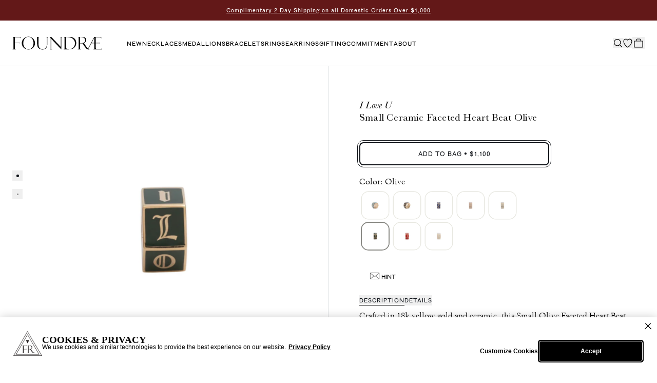

--- FILE ---
content_type: text/css
request_url: https://foundrae.com/cdn/shop/t/182/assets/main.css?v=13036716167319335461768937819
body_size: 29349
content:
/** Shopify CDN: Minification failed

Line 4529:45 Expected "]" to go with "["
Line 4529:54 Unexpected "]"

**/
/*!*********************************************************************************************************************************************!*\
  !*** css ./node_modules/css-loader/dist/cjs.js??ruleSet[1].rules[1].use[1]!./node_modules/postcss-loader/dist/cjs.js!./components/main.css ***!
  \*********************************************************************************************************************************************/
*, ::before, ::after {
  --tw-border-spacing-x: 0;
  --tw-border-spacing-y: 0;
  --tw-translate-x: 0;
  --tw-translate-y: 0;
  --tw-rotate: 0;
  --tw-skew-x: 0;
  --tw-skew-y: 0;
  --tw-scale-x: 1;
  --tw-scale-y: 1;
  --tw-pan-x:  ;
  --tw-pan-y:  ;
  --tw-pinch-zoom:  ;
  --tw-scroll-snap-strictness: proximity;
  --tw-gradient-from-position:  ;
  --tw-gradient-via-position:  ;
  --tw-gradient-to-position:  ;
  --tw-ordinal:  ;
  --tw-slashed-zero:  ;
  --tw-numeric-figure:  ;
  --tw-numeric-spacing:  ;
  --tw-numeric-fraction:  ;
  --tw-ring-inset:  ;
  --tw-ring-offset-width: 0px;
  --tw-ring-offset-color: #fff;
  --tw-ring-color: rgba(59, 130, 246, 0.5);
  --tw-ring-offset-shadow: 0 0 rgba(0,0,0,0);
  --tw-ring-shadow: 0 0 rgba(0,0,0,0);
  --tw-shadow: 0 0 rgba(0,0,0,0);
  --tw-shadow-colored: 0 0 rgba(0,0,0,0);
  --tw-blur:  ;
  --tw-brightness:  ;
  --tw-contrast:  ;
  --tw-grayscale:  ;
  --tw-hue-rotate:  ;
  --tw-invert:  ;
  --tw-saturate:  ;
  --tw-sepia:  ;
  --tw-drop-shadow:  ;
  --tw-backdrop-blur:  ;
  --tw-backdrop-brightness:  ;
  --tw-backdrop-contrast:  ;
  --tw-backdrop-grayscale:  ;
  --tw-backdrop-hue-rotate:  ;
  --tw-backdrop-invert:  ;
  --tw-backdrop-opacity:  ;
  --tw-backdrop-saturate:  ;
  --tw-backdrop-sepia:  ;
  --tw-contain-size:  ;
  --tw-contain-layout:  ;
  --tw-contain-paint:  ;
  --tw-contain-style:  ;
}

::backdrop {
  --tw-border-spacing-x: 0;
  --tw-border-spacing-y: 0;
  --tw-translate-x: 0;
  --tw-translate-y: 0;
  --tw-rotate: 0;
  --tw-skew-x: 0;
  --tw-skew-y: 0;
  --tw-scale-x: 1;
  --tw-scale-y: 1;
  --tw-pan-x:  ;
  --tw-pan-y:  ;
  --tw-pinch-zoom:  ;
  --tw-scroll-snap-strictness: proximity;
  --tw-gradient-from-position:  ;
  --tw-gradient-via-position:  ;
  --tw-gradient-to-position:  ;
  --tw-ordinal:  ;
  --tw-slashed-zero:  ;
  --tw-numeric-figure:  ;
  --tw-numeric-spacing:  ;
  --tw-numeric-fraction:  ;
  --tw-ring-inset:  ;
  --tw-ring-offset-width: 0px;
  --tw-ring-offset-color: #fff;
  --tw-ring-color: rgba(59, 130, 246, 0.5);
  --tw-ring-offset-shadow: 0 0 rgba(0,0,0,0);
  --tw-ring-shadow: 0 0 rgba(0,0,0,0);
  --tw-shadow: 0 0 rgba(0,0,0,0);
  --tw-shadow-colored: 0 0 rgba(0,0,0,0);
  --tw-blur:  ;
  --tw-brightness:  ;
  --tw-contrast:  ;
  --tw-grayscale:  ;
  --tw-hue-rotate:  ;
  --tw-invert:  ;
  --tw-saturate:  ;
  --tw-sepia:  ;
  --tw-drop-shadow:  ;
  --tw-backdrop-blur:  ;
  --tw-backdrop-brightness:  ;
  --tw-backdrop-contrast:  ;
  --tw-backdrop-grayscale:  ;
  --tw-backdrop-hue-rotate:  ;
  --tw-backdrop-invert:  ;
  --tw-backdrop-opacity:  ;
  --tw-backdrop-saturate:  ;
  --tw-backdrop-sepia:  ;
  --tw-contain-size:  ;
  --tw-contain-layout:  ;
  --tw-contain-paint:  ;
  --tw-contain-style:  ;
}/*
! tailwindcss v3.4.17 | MIT License | https://tailwindcss.com
*//*
1. Prevent padding and border from affecting element width. (https://github.com/mozdevs/cssremedy/issues/4)
2. Allow adding a border to an element by just adding a border-width. (https://github.com/tailwindcss/tailwindcss/pull/116)
*/

*,
::before,
::after {
  box-sizing: border-box; /* 1 */
  border-width: 0; /* 2 */
  border-style: solid; /* 2 */
  border-color: #e5e7eb; /* 2 */
}

::before,
::after {
  --tw-content: '';
}

/*
1. Use a consistent sensible line-height in all browsers.
2. Prevent adjustments of font size after orientation changes in iOS.
3. Use a more readable tab size.
4. Use the user's configured `sans` font-family by default.
5. Use the user's configured `sans` font-feature-settings by default.
6. Use the user's configured `sans` font-variation-settings by default.
7. Disable tap highlights on iOS
*/

html,
:host {
  line-height: 1.5; /* 1 */
  -webkit-text-size-adjust: 100%; /* 2 */
  -moz-tab-size: 4; /* 3 */
  -o-tab-size: 4;
     tab-size: 4; /* 3 */
  font-family: ui-sans-serif, system-ui, -apple-system, Segoe UI, Roboto, Ubuntu, Cantarell, Noto Sans, sans-serif, "Apple Color Emoji", "Segoe UI Emoji", "Segoe UI Symbol", "Noto Color Emoji"; /* 4 */
  font-feature-settings: normal; /* 5 */
  font-variation-settings: normal; /* 6 */
  -webkit-tap-highlight-color: transparent; /* 7 */
}

/*
1. Remove the margin in all browsers.
2. Inherit line-height from `html` so users can set them as a class directly on the `html` element.
*/

body {
  margin: 0; /* 1 */
  line-height: inherit; /* 2 */
}

/*
1. Add the correct height in Firefox.
2. Correct the inheritance of border color in Firefox. (https://bugzilla.mozilla.org/show_bug.cgi?id=190655)
3. Ensure horizontal rules are visible by default.
*/

hr {
  height: 0; /* 1 */
  color: inherit; /* 2 */
  border-top-width: 1px; /* 3 */
}

/*
Add the correct text decoration in Chrome, Edge, and Safari.
*/

abbr:where([title]) {
  text-decoration: underline;
  -webkit-text-decoration: underline dotted currentColor;
          text-decoration: underline dotted currentColor;
}

/*
Remove the default font size and weight for headings.
*/

h1,
h2,
h3,
h4,
h5,
h6 {
  font-size: inherit;
  font-weight: inherit;
}

/*
Reset links to optimize for opt-in styling instead of opt-out.
*/

a {
  color: inherit;
  text-decoration: inherit;
}

/*
Add the correct font weight in Edge and Safari.
*/

b,
strong {
  font-weight: bolder;
}

/*
1. Use the user's configured `mono` font-family by default.
2. Use the user's configured `mono` font-feature-settings by default.
3. Use the user's configured `mono` font-variation-settings by default.
4. Correct the odd `em` font sizing in all browsers.
*/

code,
kbd,
samp,
pre {
  font-family: ui-monospace, SFMono-Regular, Menlo, Monaco, Consolas, "Liberation Mono", "Courier New", monospace; /* 1 */
  font-feature-settings: normal; /* 2 */
  font-variation-settings: normal; /* 3 */
  font-size: 1em; /* 4 */
}

/*
Add the correct font size in all browsers.
*/

small {
  font-size: 80%;
}

/*
Prevent `sub` and `sup` elements from affecting the line height in all browsers.
*/

sub,
sup {
  font-size: 75%;
  line-height: 0;
  position: relative;
  vertical-align: baseline;
}

sub {
  bottom: -0.25em;
}

sup {
  top: -0.5em;
}

/*
1. Remove text indentation from table contents in Chrome and Safari. (https://bugs.chromium.org/p/chromium/issues/detail?id=999088, https://bugs.webkit.org/show_bug.cgi?id=201297)
2. Correct table border color inheritance in all Chrome and Safari. (https://bugs.chromium.org/p/chromium/issues/detail?id=935729, https://bugs.webkit.org/show_bug.cgi?id=195016)
3. Remove gaps between table borders by default.
*/

table {
  text-indent: 0; /* 1 */
  border-color: inherit; /* 2 */
  border-collapse: collapse; /* 3 */
}

/*
1. Change the font styles in all browsers.
2. Remove the margin in Firefox and Safari.
3. Remove default padding in all browsers.
*/

button,
input,
optgroup,
select,
textarea {
  font-family: inherit; /* 1 */
  font-feature-settings: inherit; /* 1 */
  font-variation-settings: inherit; /* 1 */
  font-size: 100%; /* 1 */
  font-weight: inherit; /* 1 */
  line-height: inherit; /* 1 */
  letter-spacing: inherit; /* 1 */
  color: inherit; /* 1 */
  margin: 0; /* 2 */
  padding: 0; /* 3 */
}

/*
Remove the inheritance of text transform in Edge and Firefox.
*/

button,
select {
  text-transform: none;
}

/*
1. Correct the inability to style clickable types in iOS and Safari.
2. Remove default button styles.
*/

button,
input:where([type='button']),
input:where([type='reset']),
input:where([type='submit']) {
  -webkit-appearance: button; /* 1 */
  background-color: transparent; /* 2 */
  background-image: none; /* 2 */
}

/*
Use the modern Firefox focus style for all focusable elements.
*/

:-moz-focusring {
  outline: auto;
}

/*
Remove the additional `:invalid` styles in Firefox. (https://github.com/mozilla/gecko-dev/blob/2f9eacd9d3d995c937b4251a5557d95d494c9be1/layout/style/res/forms.css#L728-L737)
*/

:-moz-ui-invalid {
  box-shadow: none;
}

/*
Add the correct vertical alignment in Chrome and Firefox.
*/

progress {
  vertical-align: baseline;
}

/*
Correct the cursor style of increment and decrement buttons in Safari.
*/

::-webkit-inner-spin-button,
::-webkit-outer-spin-button {
  height: auto;
}

/*
1. Correct the odd appearance in Chrome and Safari.
2. Correct the outline style in Safari.
*/

[type='search'] {
  -webkit-appearance: textfield; /* 1 */
  outline-offset: -2px; /* 2 */
}

/*
Remove the inner padding in Chrome and Safari on macOS.
*/

::-webkit-search-decoration {
  -webkit-appearance: none;
}

/*
1. Correct the inability to style clickable types in iOS and Safari.
2. Change font properties to `inherit` in Safari.
*/

::-webkit-file-upload-button {
  -webkit-appearance: button; /* 1 */
  font: inherit; /* 2 */
}

/*
Add the correct display in Chrome and Safari.
*/

summary {
  display: list-item;
}

/*
Removes the default spacing and border for appropriate elements.
*/

blockquote,
dl,
dd,
h1,
h2,
h3,
h4,
h5,
h6,
hr,
figure,
p,
pre {
  margin: 0;
}

fieldset {
  margin: 0;
  padding: 0;
}

legend {
  padding: 0;
}

ol,
ul,
menu {
  list-style: none;
  margin: 0;
  padding: 0;
}

/*
Reset default styling for dialogs.
*/
dialog {
  padding: 0;
}

/*
Prevent resizing textareas horizontally by default.
*/

textarea {
  resize: vertical;
}

/*
1. Reset the default placeholder opacity in Firefox. (https://github.com/tailwindlabs/tailwindcss/issues/3300)
2. Set the default placeholder color to the user's configured gray 400 color.
*/

input::-moz-placeholder, textarea::-moz-placeholder {
  opacity: 1; /* 1 */
  color: #9ca3af; /* 2 */
}

input::placeholder,
textarea::placeholder {
  opacity: 1; /* 1 */
  color: #9ca3af; /* 2 */
}

/*
Set the default cursor for buttons.
*/

button,
[role="button"] {
  cursor: pointer;
}

/*
Make sure disabled buttons don't get the pointer cursor.
*/
:disabled {
  cursor: default;
}

/*
1. Make replaced elements `display: block` by default. (https://github.com/mozdevs/cssremedy/issues/14)
2. Add `vertical-align: middle` to align replaced elements more sensibly by default. (https://github.com/jensimmons/cssremedy/issues/14#issuecomment-634934210)
   This can trigger a poorly considered lint error in some tools but is included by design.
*/

img,
svg,
video,
canvas,
audio,
iframe,
embed,
object {
  display: block; /* 1 */
  vertical-align: middle; /* 2 */
}

/*
Constrain images and videos to the parent width and preserve their intrinsic aspect ratio. (https://github.com/mozdevs/cssremedy/issues/14)
*/

img,
video {
  max-width: 100%;
  height: auto;
}

/* Make elements with the HTML hidden attribute stay hidden by default */
[hidden]:where(:not([hidden="until-found"])) {
  display: none;
}

[type='text'],input:where(:not([type])),[type='email'],[type='url'],[type='password'],[type='number'],[type='date'],[type='datetime-local'],[type='month'],[type='search'],[type='tel'],[type='time'],[type='week'],[multiple],textarea,select {
  -webkit-appearance: none;
     -moz-appearance: none;
          appearance: none;
  background-color: #fff;
  border-color: #6b7280;
  border-width: 1px;
  border-radius: 0px;
  padding-top: 0.5rem;
  padding-right: 0.75rem;
  padding-bottom: 0.5rem;
  padding-left: 0.75rem;
  font-size: 1rem;
  line-height: 1.5rem;
  --tw-shadow: 0 0 rgba(0,0,0,0);
}

[type='text']:focus, input:where(:not([type])):focus, [type='email']:focus, [type='url']:focus, [type='password']:focus, [type='number']:focus, [type='date']:focus, [type='datetime-local']:focus, [type='month']:focus, [type='search']:focus, [type='tel']:focus, [type='time']:focus, [type='week']:focus, [multiple]:focus, textarea:focus, select:focus {
  outline: 2px solid transparent;
  outline-offset: 2px;
  --tw-ring-inset: var(--tw-empty,/*!*/ /*!*/);
  --tw-ring-offset-width: 0px;
  --tw-ring-offset-color: #fff;
  --tw-ring-color: #2563eb;
  --tw-ring-offset-shadow: var(--tw-ring-inset) 0 0 0 var(--tw-ring-offset-width) var(--tw-ring-offset-color);
  --tw-ring-shadow: var(--tw-ring-inset) 0 0 0 calc(1px + var(--tw-ring-offset-width)) var(--tw-ring-color);
  box-shadow: var(--tw-ring-offset-shadow), var(--tw-ring-shadow), var(--tw-shadow);
  border-color: #2563eb;
}

input::-moz-placeholder, textarea::-moz-placeholder {
  color: #6b7280;
  opacity: 1;
}

input::placeholder,textarea::placeholder {
  color: #6b7280;
  opacity: 1;
}

::-webkit-datetime-edit-fields-wrapper {
  padding: 0;
}

::-webkit-date-and-time-value {
  min-height: 1.5em;
  text-align: inherit;
}

::-webkit-datetime-edit {
  display: inline-flex;
}

::-webkit-datetime-edit,::-webkit-datetime-edit-year-field,::-webkit-datetime-edit-month-field,::-webkit-datetime-edit-day-field,::-webkit-datetime-edit-hour-field,::-webkit-datetime-edit-minute-field,::-webkit-datetime-edit-second-field,::-webkit-datetime-edit-millisecond-field,::-webkit-datetime-edit-meridiem-field {
  padding-top: 0;
  padding-bottom: 0;
}

select {
  background-image: url("data:image/svg+xml,%3csvg xmlns='http://www.w3.org/2000/svg' fill='none' viewBox='0 0 20 20'%3e%3cpath stroke='%236b7280' stroke-linecap='round' stroke-linejoin='round' stroke-width='1.5' d='M6 8l4 4 4-4'/%3e%3c/svg%3e");
  background-position: right 0.5rem center;
  background-repeat: no-repeat;
  background-size: 1.5em 1.5em;
  padding-right: 2.5rem;
  -webkit-print-color-adjust: exact;
          print-color-adjust: exact;
}

[multiple],[size]:where(select:not([size="1"])) {
  background-image: none;
  background-image: initial;
  background-position: 0 0;
  background-position: initial;
  background-repeat: repeat;
  background-repeat: initial;
  background-size: auto auto;
  background-size: initial;
  padding-right: 0.75rem;
  -webkit-print-color-adjust: inherit;
          print-color-adjust: inherit;
}

[type='checkbox'],[type='radio'] {
  -webkit-appearance: none;
     -moz-appearance: none;
          appearance: none;
  padding: 0;
  -webkit-print-color-adjust: exact;
          print-color-adjust: exact;
  display: inline-block;
  vertical-align: middle;
  background-origin: border-box;
  -webkit-user-select: none;
     -moz-user-select: none;
          user-select: none;
  flex-shrink: 0;
  height: 1rem;
  width: 1rem;
  color: #2563eb;
  background-color: #fff;
  border-color: #6b7280;
  border-width: 1px;
  --tw-shadow: 0 0 rgba(0,0,0,0);
}

[type='checkbox'] {
  border-radius: 0px;
}

[type='radio'] {
  border-radius: 100%;
}

[type='checkbox']:focus,[type='radio']:focus {
  outline: 2px solid transparent;
  outline-offset: 2px;
  --tw-ring-inset: var(--tw-empty,/*!*/ /*!*/);
  --tw-ring-offset-width: 2px;
  --tw-ring-offset-color: #fff;
  --tw-ring-color: #2563eb;
  --tw-ring-offset-shadow: var(--tw-ring-inset) 0 0 0 var(--tw-ring-offset-width) var(--tw-ring-offset-color);
  --tw-ring-shadow: var(--tw-ring-inset) 0 0 0 calc(2px + var(--tw-ring-offset-width)) var(--tw-ring-color);
  box-shadow: var(--tw-ring-offset-shadow), var(--tw-ring-shadow), var(--tw-shadow);
}

[type='checkbox']:checked,[type='radio']:checked {
  border-color: transparent;
  background-color: currentColor;
  background-size: 100% 100%;
  background-position: center;
  background-repeat: no-repeat;
}

[type='checkbox']:checked {
  background-image: url("data:image/svg+xml,%3csvg viewBox='0 0 16 16' fill='white' xmlns='http://www.w3.org/2000/svg'%3e%3cpath d='M12.207 4.793a1 1 0 010 1.414l-5 5a1 1 0 01-1.414 0l-2-2a1 1 0 011.414-1.414L6.5 9.086l4.293-4.293a1 1 0 011.414 0z'/%3e%3c/svg%3e");
}

@media (forced-colors: active)  {

  [type='checkbox']:checked {
    -webkit-appearance: auto;
       -moz-appearance: auto;
            appearance: auto;
  }
}

[type='radio']:checked {
  background-image: url("data:image/svg+xml,%3csvg viewBox='0 0 16 16' fill='white' xmlns='http://www.w3.org/2000/svg'%3e%3ccircle cx='8' cy='8' r='3'/%3e%3c/svg%3e");
}

@media (forced-colors: active)  {

  [type='radio']:checked {
    -webkit-appearance: auto;
       -moz-appearance: auto;
            appearance: auto;
  }
}

[type='checkbox']:checked:hover,[type='checkbox']:checked:focus,[type='radio']:checked:hover,[type='radio']:checked:focus {
  border-color: transparent;
  background-color: currentColor;
}

[type='checkbox']:indeterminate {
  background-image: url("data:image/svg+xml,%3csvg xmlns='http://www.w3.org/2000/svg' fill='none' viewBox='0 0 16 16'%3e%3cpath stroke='white' stroke-linecap='round' stroke-linejoin='round' stroke-width='2' d='M4 8h8'/%3e%3c/svg%3e");
  border-color: transparent;
  background-color: currentColor;
  background-size: 100% 100%;
  background-position: center;
  background-repeat: no-repeat;
}

@media (forced-colors: active)  {

  [type='checkbox']:indeterminate {
    -webkit-appearance: auto;
       -moz-appearance: auto;
            appearance: auto;
  }
}

[type='checkbox']:indeterminate:hover,[type='checkbox']:indeterminate:focus {
  border-color: transparent;
  background-color: currentColor;
}

[type='file'] {
  background: transparent none repeat 0 0 / auto auto padding-box border-box scroll;
  background: initial;
  border-color: inherit;
  border-width: 0;
  border-radius: 0;
  padding: 0;
  font-size: inherit;
  line-height: inherit;
}

[type='file']:focus {
  outline: 1px solid ButtonText;
  outline: 1px auto -webkit-focus-ring-color;
}
  html {
  font-family: Baskerville, sans-serif;
  font-size: 16px;
  -webkit-font-smoothing: antialiased;
  -moz-osx-font-smoothing: grayscale;
}

  body {
  font-family: A-Gothic, sans-serif;
  font-size: 1rem;
  letter-spacing: 0px;
}

  [data-aria-hidden='true'] {
  display: none;
}

  h1,
  .h1 {
  font-family: Baskerville, sans-serif;
  font-size: 1.875rem;
  line-height: 116%;
  letter-spacing: 0px;
}

  @media (min-width: 1024px) {

  h1,
  .h1 {
    font-size: 3.125rem;
    line-height: 124%;
    letter-spacing: 0px;
  }
}

  h2,
  .h2 {
  font-family: Baskerville, sans-serif;
  font-size: 1.375rem;
  line-height: 30px;
  letter-spacing: 0px;
}

  @media (min-width: 1024px) {

  h2,
  .h2 {
    font-size: 1.875rem;
    line-height: 42px;
    letter-spacing: 0.2px;
  }
}

  h3,
  .h3 {
  font-family: Baskerville, sans-serif;
  font-size: 1.125rem;
  line-height: 27px;
  letter-spacing: 0.2px;
}

  @media (min-width: 1024px) {

  h3,
  .h3 {
    font-size: 1.5625rem;
    line-height: 40px;
    letter-spacing: 0.2px;
  }
}

  h4,
  .h4 {
  font-family: Baskerville, sans-serif;
  font-size: 1.125rem;
  line-height: 26px;
  letter-spacing: 0px;
}

  @media (min-width: 1024px) {

  h4,
  .h4 {
    font-size: 1.375rem;
    line-height: 32px;
    letter-spacing: 0px;
  }
}

  h5,
  .h5 {
  font-family: Baskerville, sans-serif;
  font-size: 1.625rem;
  line-height: 38px;
  letter-spacing: 0px;
}

  @media (min-width: 1024px) {

  h5,
  .h5 {
    font-size: 1.125rem;
    line-height: 38px;
    letter-spacing: 0px;
  }
}

  a {
  --tw-text-opacity: 1;
  color: rgba(0, 0, 0, 1);
  color: rgba(0, 0, 0, var(--tw-text-opacity, 1));
}

  a:hover {
  text-decoration-line: underline;
}

  details > summary {
    list-style: none;
  }

  details summary::-webkit-details-marker {
    display: none;
  }
.container {
  width: 100%;
  margin-right: auto;
  margin-left: auto;
}
@media (min-width: none) {

  .container {
    max-width: none;
  }
}
.container {
  margin-left: auto;
  margin-right: auto;
  max-width: 90rem;
  padding-left: 1.25rem;
  padding-right: 1.25rem;
}
@media (min-width: 1024px) {

  .container {
    padding-left: 2.5rem;
    padding-right: 2.5rem;
  }
}
.button {
  position: relative;
  display: inline-flex;
  width: calc(100% - 8px);
  align-items: center;
  justify-content: center;
  border-radius: 0.5rem;
  border-width: 2px;
  padding-top: 0.5rem;
  padding-bottom: 0.5rem;
  text-decoration-line: none;
  font-family: A-Gothic, sans-serif;
  font-size: 0.75rem;
  line-height: 25px;
  letter-spacing: 0.12em;
}
.button:focus {
  outline: 2px solid transparent;
  outline-offset: 2px;
  --tw-ring-offset-shadow: var(--tw-ring-inset) 0 0 0 var(--tw-ring-offset-width) var(--tw-ring-offset-color);
  --tw-ring-shadow: var(--tw-ring-inset) 0 0 0 calc(2px + var(--tw-ring-offset-width)) var(--tw-ring-color);
  box-shadow: var(--tw-ring-offset-shadow), var(--tw-ring-shadow), 0 0 rgba(0,0,0,0);
  box-shadow: var(--tw-ring-offset-shadow), var(--tw-ring-shadow), var(--tw-shadow, 0 0 rgba(0,0,0,0));
  --tw-ring-opacity: 1;
  --tw-ring-color: rgba(99, 102, 241, var(--tw-ring-opacity, 1));
  --tw-ring-offset-width: 2px;
}
.button:disabled {
  cursor: not-allowed;
}
@media (min-width: 768px) {

  .button {
    width: -moz-fit-content;
    width: fit-content;
    padding-left: 2.5rem;
    padding-right: 2.5rem;
  }
}
.button--primary {
  border-width: 2px;
  --tw-border-opacity: 1;
  border-color: rgba(15, 18, 23, 1);
  border-color: rgba(15, 18, 23, var(--tw-border-opacity, 1));
  --tw-bg-opacity: 1;
  background-color: rgba(15, 18, 23, 1);
  background-color: rgba(15, 18, 23, var(--tw-bg-opacity, 1));
  --tw-text-opacity: 1;
  color: rgba(255, 255, 255, 1);
  color: rgba(255, 255, 255, var(--tw-text-opacity, 1));
  transition-property: color, background-color, border-color, text-decoration-color, fill, stroke;
  transition-timing-function: cubic-bezier(0.4, 0, 0.2, 1);
  transition-duration: 150ms;
}
.button--primary:hover {
  --tw-bg-opacity: 1;
  background-color: rgba(255, 255, 255, 1);
  background-color: rgba(255, 255, 255, var(--tw-bg-opacity, 1));
  --tw-text-opacity: 1;
  color: rgba(15, 18, 23, 1);
  color: rgba(15, 18, 23, var(--tw-text-opacity, 1));
}
.button--primary:disabled {
  --tw-border-opacity: 1;
  border-color: rgba(226, 232, 240, 1);
  border-color: rgba(226, 232, 240, var(--tw-border-opacity, 1));
  --tw-bg-opacity: 1;
  background-color: rgba(248, 250, 252, 1);
  background-color: rgba(248, 250, 252, var(--tw-bg-opacity, 1));
  --tw-text-opacity: 1;
  color: rgba(100, 116, 139, 1);
  color: rgba(100, 116, 139, var(--tw-text-opacity, 1));
}
.button--primary:hover:disabled {
  --tw-bg-opacity: 1;
  background-color: rgba(248, 250, 252, 1);
  background-color: rgba(248, 250, 252, var(--tw-bg-opacity, 1));
}
.button--primary-transparent {
  border-width: 2px;
  --tw-border-opacity: 1;
  border-color: rgba(15, 18, 23, 1);
  border-color: rgba(15, 18, 23, var(--tw-border-opacity, 1));
  background-color: transparent;
  --tw-text-opacity: 1;
  color: rgba(15, 18, 23, 1);
  color: rgba(15, 18, 23, var(--tw-text-opacity, 1));
  transition-property: color, background-color, border-color, text-decoration-color, fill, stroke;
  transition-timing-function: cubic-bezier(0.4, 0, 0.2, 1);
  transition-duration: 150ms;
}
.button--primary-transparent:hover {
  --tw-bg-opacity: 1;
  background-color: rgba(15, 18, 23, 1);
  background-color: rgba(15, 18, 23, var(--tw-bg-opacity, 1));
  --tw-text-opacity: 1;
  color: rgba(255, 255, 255, 1);
  color: rgba(255, 255, 255, var(--tw-text-opacity, 1));
}
.button--secondary {
  border-width: 2px;
  --tw-border-opacity: 1;
  border-color: rgba(15, 18, 23, 1);
  border-color: rgba(15, 18, 23, var(--tw-border-opacity, 1));
  --tw-bg-opacity: 1;
  background-color: rgba(255, 255, 255, 1);
  background-color: rgba(255, 255, 255, var(--tw-bg-opacity, 1));
  --tw-text-opacity: 1;
  color: rgba(15, 18, 23, 1);
  color: rgba(15, 18, 23, var(--tw-text-opacity, 1));
  transition-property: color, background-color, border-color, text-decoration-color, fill, stroke;
  transition-timing-function: cubic-bezier(0.4, 0, 0.2, 1);
  transition-duration: 150ms;
}
.button--secondary:hover {
  --tw-bg-opacity: 1;
  background-color: rgba(15, 18, 23, 1);
  background-color: rgba(15, 18, 23, var(--tw-bg-opacity, 1));
  --tw-text-opacity: 1;
  color: rgba(255, 255, 255, 1);
  color: rgba(255, 255, 255, var(--tw-text-opacity, 1));
}
.button--secondary-transparent {
  border-width: 2px;
  --tw-border-opacity: 1;
  border-color: rgba(255, 255, 255, 1);
  border-color: rgba(255, 255, 255, var(--tw-border-opacity, 1));
  --tw-text-opacity: 1;
  color: rgba(255, 255, 255, 1);
  color: rgba(255, 255, 255, var(--tw-text-opacity, 1));
  transition-property: color, background-color, border-color, text-decoration-color, fill, stroke;
  transition-timing-function: cubic-bezier(0.4, 0, 0.2, 1);
  transition-duration: 150ms;
}
.button--secondary-transparent:hover {
  --tw-bg-opacity: 1;
  background-color: rgba(255, 255, 255, 1);
  background-color: rgba(255, 255, 255, var(--tw-bg-opacity, 1));
  --tw-text-opacity: 1;
  color: rgba(15, 18, 23, 1);
  color: rgba(15, 18, 23, var(--tw-text-opacity, 1));
}
.button--disabled {
  cursor: not-allowed;
  border-width: 2px;
  --tw-border-opacity: 1;
  border-color: rgba(15, 18, 23, 1);
  border-color: rgba(15, 18, 23, var(--tw-border-opacity, 1));
  --tw-bg-opacity: 1;
  background-color: rgba(255, 255, 255, 1);
  background-color: rgba(255, 255, 255, var(--tw-bg-opacity, 1));
  --tw-text-opacity: 1;
  color: rgba(15, 18, 23, 1);
  color: rgba(15, 18, 23, var(--tw-text-opacity, 1));
  opacity: 0.5;
  transition-property: color, background-color, border-color, text-decoration-color, fill, stroke;
  transition-timing-function: cubic-bezier(0.4, 0, 0.2, 1);
  transition-duration: 150ms;
}
.input-wrapper,
  .select-wrapper {
  border-width: 1px;
  --tw-border-opacity: 1;
  border-color: rgba(209, 213, 219, 1);
  border-color: rgba(209, 213, 219, var(--tw-border-opacity, 1));
  padding-left: 0.75rem;
  padding-right: 0.75rem;
  padding-top: 0.5rem;
  padding-bottom: 0.5rem;
}
.input-wrapper[focus-within],
  .select-wrapper[focus-within] {
  --tw-border-opacity: 1;
  border-color: rgba(79, 70, 229, 1);
  border-color: rgba(79, 70, 229, var(--tw-border-opacity, 1));
  --tw-ring-offset-shadow: var(--tw-ring-inset) 0 0 0 var(--tw-ring-offset-width) var(--tw-ring-offset-color);
  --tw-ring-shadow: var(--tw-ring-inset) 0 0 0 calc(1px + var(--tw-ring-offset-width)) var(--tw-ring-color);
  box-shadow: var(--tw-ring-offset-shadow), var(--tw-ring-shadow), 0 0 rgba(0,0,0,0);
  box-shadow: var(--tw-ring-offset-shadow), var(--tw-ring-shadow), var(--tw-shadow, 0 0 rgba(0,0,0,0));
  --tw-ring-opacity: 1;
  --tw-ring-color: rgba(79, 70, 229, var(--tw-ring-opacity, 1));
}
.input-wrapper[focus-within],
  .select-wrapper[focus-within] {
  --tw-border-opacity: 1;
  border-color: rgba(79, 70, 229, 1);
  border-color: rgba(79, 70, 229, var(--tw-border-opacity, 1));
  --tw-ring-offset-shadow: var(--tw-ring-inset) 0 0 0 var(--tw-ring-offset-width) var(--tw-ring-offset-color);
  --tw-ring-shadow: var(--tw-ring-inset) 0 0 0 calc(1px + var(--tw-ring-offset-width)) var(--tw-ring-color);
  box-shadow: var(--tw-ring-offset-shadow), var(--tw-ring-shadow), 0 0 rgba(0,0,0,0);
  box-shadow: var(--tw-ring-offset-shadow), var(--tw-ring-shadow), var(--tw-shadow, 0 0 rgba(0,0,0,0));
  --tw-ring-opacity: 1;
  --tw-ring-color: rgba(79, 70, 229, var(--tw-ring-opacity, 1));
}
.input-wrapper[focus-within],
  .select-wrapper[focus-within] {
  --tw-border-opacity: 1;
  border-color: rgba(79, 70, 229, 1);
  border-color: rgba(79, 70, 229, var(--tw-border-opacity, 1));
  --tw-ring-offset-shadow: var(--tw-ring-inset) 0 0 0 var(--tw-ring-offset-width) var(--tw-ring-offset-color);
  --tw-ring-shadow: var(--tw-ring-inset) 0 0 0 calc(1px + var(--tw-ring-offset-width)) var(--tw-ring-color);
  box-shadow: var(--tw-ring-offset-shadow), var(--tw-ring-shadow), 0 0 rgba(0,0,0,0);
  box-shadow: var(--tw-ring-offset-shadow), var(--tw-ring-shadow), var(--tw-shadow, 0 0 rgba(0,0,0,0));
  --tw-ring-opacity: 1;
  --tw-ring-color: rgba(79, 70, 229, var(--tw-ring-opacity, 1));
}
.input-wrapper:focus-within,
  .select-wrapper:focus-within {
  --tw-border-opacity: 1;
  border-color: rgba(79, 70, 229, 1);
  border-color: rgba(79, 70, 229, var(--tw-border-opacity, 1));
  --tw-ring-offset-shadow: var(--tw-ring-inset) 0 0 0 var(--tw-ring-offset-width) var(--tw-ring-offset-color);
  --tw-ring-shadow: var(--tw-ring-inset) 0 0 0 calc(1px + var(--tw-ring-offset-width)) var(--tw-ring-color);
  box-shadow: var(--tw-ring-offset-shadow), var(--tw-ring-shadow), 0 0 rgba(0,0,0,0);
  box-shadow: var(--tw-ring-offset-shadow), var(--tw-ring-shadow), var(--tw-shadow, 0 0 rgba(0,0,0,0));
  --tw-ring-opacity: 1;
  --tw-ring-color: rgba(79, 70, 229, var(--tw-ring-opacity, 1));
}
.input-label,
  .select-label {
  display: block;
  font-size: 0.75rem;
  font-weight: 500;
  --tw-text-opacity: 1;
  color: rgba(17, 24, 39, 1);
  color: rgba(17, 24, 39, var(--tw-text-opacity, 1));
}
.input,
  .select {
  display: block;
  width: 100%;
  border-radius: 0.75rem;
  border-width: 1px;
  --tw-border-opacity: 1;
  border-color: rgba(145, 145, 145, 1);
  border-color: rgba(145, 145, 145, var(--tw-border-opacity, 1));
  padding: 0.625rem;
  font-family: GoudyOldStyle, sans-serif;
  font-size: 1.25rem;
  line-height: 26px;
  letter-spacing: 0px;
}
.input:focus,
  .select:focus {
  --tw-border-opacity: 1;
  border-color: rgba(32, 32, 32, 1);
  border-color: rgba(32, 32, 32, var(--tw-border-opacity, 1));
  --tw-ring-offset-shadow: var(--tw-ring-inset) 0 0 0 var(--tw-ring-offset-width) var(--tw-ring-offset-color);
  --tw-ring-shadow: var(--tw-ring-inset) 0 0 0 calc(0px + var(--tw-ring-offset-width)) var(--tw-ring-color);
  box-shadow: var(--tw-ring-offset-shadow), var(--tw-ring-shadow), 0 0 rgba(0,0,0,0);
  box-shadow: var(--tw-ring-offset-shadow), var(--tw-ring-shadow), var(--tw-shadow, 0 0 rgba(0,0,0,0));
}
.textarea {
  display: block;
  height: 13rem;
  width: 100%;
  resize: none;
  border-radius: 0.75rem;
  border-width: 1px;
  --tw-border-opacity: 1;
  border-color: rgba(145, 145, 145, 1);
  border-color: rgba(145, 145, 145, var(--tw-border-opacity, 1));
  padding: 0.625rem;
  font-family: GoudyOldStyle, sans-serif;
  font-size: 1.25rem;
  line-height: 26px;
  letter-spacing: 0px;
}
.textarea:focus {
  --tw-border-opacity: 1;
  border-color: rgba(32, 32, 32, 1);
  border-color: rgba(32, 32, 32, var(--tw-border-opacity, 1));
  --tw-ring-offset-shadow: var(--tw-ring-inset) 0 0 0 var(--tw-ring-offset-width) var(--tw-ring-offset-color);
  --tw-ring-shadow: var(--tw-ring-inset) 0 0 0 calc(0px + var(--tw-ring-offset-width)) var(--tw-ring-color);
  box-shadow: var(--tw-ring-offset-shadow), var(--tw-ring-shadow), 0 0 rgba(0,0,0,0);
  box-shadow: var(--tw-ring-offset-shadow), var(--tw-ring-shadow), var(--tw-shadow, 0 0 rgba(0,0,0,0));
}
.button:hover span {
  border-width: 2px;
}
.sr-only {
  position: absolute;
  width: 1px;
  height: 1px;
  padding: 0;
  margin: -1px;
  overflow: hidden;
  clip: rect(0, 0, 0, 0);
  white-space: nowrap;
  border-width: 0;
}
.pointer-events-none {
  pointer-events: none;
}
.visible {
  visibility: visible;
}
.invisible {
  visibility: hidden;
}
.\!static {
  position: static !important;
}
.static {
  position: static;
}
.fixed {
  position: fixed;
}
.absolute {
  position: absolute;
}
.relative {
  position: relative;
}
.sticky {
  position: sticky;
}
.-inset-0\.5 {
  top: -0.125rem;
  right: -0.125rem;
  bottom: -0.125rem;
  left: -0.125rem;
}
.-inset-1 {
  top: -0.25rem;
  right: -0.25rem;
  bottom: -0.25rem;
  left: -0.25rem;
}
.inset-0 {
  top: 0px;
  right: 0px;
  bottom: 0px;
  left: 0px;
}
.inset-x-0 {
  left: 0px;
  right: 0px;
}
.inset-y-0 {
  top: 0px;
  bottom: 0px;
}
.\!left-\[10px\] {
  left: 10px !important;
}
.\!right-\[10px\] {
  right: 10px !important;
}
.\!top-\[30\%\] {
  top: 30% !important;
}
.\!top-\[34\%\] {
  top: 34% !important;
}
.-bottom-0\.5 {
  bottom: -0.125rem;
}
.-bottom-1 {
  bottom: -0.25rem;
}
.-bottom-2 {
  bottom: -0.5rem;
}
.-right-4 {
  right: -1rem;
}
.-right-5 {
  right: -1.25rem;
}
.-right-\[9px\] {
  right: -9px;
}
.-top-\[30px\] {
  top: -30px;
}
.bottom-0 {
  bottom: 0px;
}
.bottom-28 {
  bottom: 7rem;
}
.left-0 {
  left: 0px;
}
.left-1\/2 {
  left: 50%;
}
.left-5 {
  left: 1.25rem;
}
.left-8 {
  left: 2rem;
}
.right-0 {
  right: 0px;
}
.right-11 {
  right: 2.75rem;
}
.right-4 {
  right: 1rem;
}
.right-5 {
  right: 1.25rem;
}
.right-6 {
  right: 1.5rem;
}
.right-7 {
  right: 1.75rem;
}
.right-\[40px\] {
  right: 40px;
}
.top-0 {
  top: 0px;
}
.top-1\/2 {
  top: 50%;
}
.top-10 {
  top: 2.5rem;
}
.top-11 {
  top: 2.75rem;
}
.top-2\.5 {
  top: 0.625rem;
}
.top-3 {
  top: 0.75rem;
}
.top-5 {
  top: 1.25rem;
}
.top-6 {
  top: 1.5rem;
}
.top-7 {
  top: 1.75rem;
}
.top-8 {
  top: 2rem;
}
.top-\[105px\] {
  top: 105px;
}
.top-\[14px\] {
  top: 14px;
}
.top-\[50vh\] {
  top: 50vh;
}
.top-full {
  top: 100%;
}
.\!z-2 {
  z-index: 2 !important;
}
.-z-1 {
  z-index: -1;
}
.z-1 {
  z-index: 1;
}
.z-10 {
  z-index: 10;
}
.z-2 {
  z-index: 2;
}
.z-20 {
  z-index: 20;
}
.z-3 {
  z-index: 3;
}
.z-30 {
  z-index: 30;
}
.z-40 {
  z-index: 40;
}
.z-50 {
  z-index: 50;
}
.order-1 {
  order: 1;
}
.order-2 {
  order: 2;
}
.order-3 {
  order: 3;
}
.col-span-2 {
  grid-column: span 2 / span 2;
}
.col-span-6 {
  grid-column: span 6 / span 6;
}
.col-span-full {
  grid-column: 1 / -1;
}
.row-span-2 {
  grid-row: span 2 / span 2;
}
.float-left {
  float: left;
}
.clear-both {
  clear: both;
}
.-m-1 {
  margin: -0.25rem;
}
.m-0 {
  margin: 0px;
}
.m-1 {
  margin: 0.25rem;
}
.m-\[5px\] {
  margin: 5px;
}
.m-auto {
  margin: auto;
}
.-mx-6 {
  margin-left: -1.5rem;
  margin-right: -1.5rem;
}
.-mx-px {
  margin-left: -1px;
  margin-right: -1px;
}
.mx-0 {
  margin-left: 0px;
  margin-right: 0px;
}
.mx-auto {
  margin-left: auto;
  margin-right: auto;
}
.my-0 {
  margin-top: 0px;
  margin-bottom: 0px;
}
.my-16 {
  margin-top: 4rem;
  margin-bottom: 4rem;
}
.my-2 {
  margin-top: 0.5rem;
  margin-bottom: 0.5rem;
}
.my-4 {
  margin-top: 1rem;
  margin-bottom: 1rem;
}
.my-5 {
  margin-top: 1.25rem;
  margin-bottom: 1.25rem;
}
.my-8 {
  margin-top: 2rem;
  margin-bottom: 2rem;
}
.-mb-14 {
  margin-bottom: -3.5rem;
}
.-ml-px {
  margin-left: -1px;
}
.-mt-\[5px\] {
  margin-top: -5px;
}
.mb-0 {
  margin-bottom: 0px;
}
.mb-0\.5 {
  margin-bottom: 0.125rem;
}
.mb-1 {
  margin-bottom: 0.25rem;
}
.mb-10 {
  margin-bottom: 2.5rem;
}
.mb-12 {
  margin-bottom: 3rem;
}
.mb-16 {
  margin-bottom: 4rem;
}
.mb-2 {
  margin-bottom: 0.5rem;
}
.mb-2\.5 {
  margin-bottom: 0.625rem;
}
.mb-3 {
  margin-bottom: 0.75rem;
}
.mb-36 {
  margin-bottom: 9rem;
}
.mb-4 {
  margin-bottom: 1rem;
}
.mb-5 {
  margin-bottom: 1.25rem;
}
.mb-6 {
  margin-bottom: 1.5rem;
}
.mb-7 {
  margin-bottom: 1.75rem;
}
.mb-8 {
  margin-bottom: 2rem;
}
.mb-9 {
  margin-bottom: 2.25rem;
}
.mb-\[34px\] {
  margin-bottom: 34px;
}
.mb-\[64px\] {
  margin-bottom: 64px;
}
.ml-1 {
  margin-left: 0.25rem;
}
.ml-2 {
  margin-left: 0.5rem;
}
.ml-4 {
  margin-left: 1rem;
}
.ml-auto {
  margin-left: auto;
}
.mr-1 {
  margin-right: 0.25rem;
}
.mr-2 {
  margin-right: 0.5rem;
}
.mr-3 {
  margin-right: 0.75rem;
}
.mr-4 {
  margin-right: 1rem;
}
.mr-5 {
  margin-right: 1.25rem;
}
.mr-6 {
  margin-right: 1.5rem;
}
.mt-0 {
  margin-top: 0px;
}
.mt-1 {
  margin-top: 0.25rem;
}
.mt-10 {
  margin-top: 2.5rem;
}
.mt-2 {
  margin-top: 0.5rem;
}
.mt-2\.5 {
  margin-top: 0.625rem;
}
.mt-3 {
  margin-top: 0.75rem;
}
.mt-4 {
  margin-top: 1rem;
}
.mt-5 {
  margin-top: 1.25rem;
}
.mt-6 {
  margin-top: 1.5rem;
}
.mt-7 {
  margin-top: 1.75rem;
}
.mt-8 {
  margin-top: 2rem;
}
.mt-9 {
  margin-top: 2.25rem;
}
.mt-\[25px\] {
  margin-top: 25px;
}
.mt-\[38px\] {
  margin-top: 38px;
}
.mt-\[3px\] {
  margin-top: 3px;
}
.mt-\[46px\] {
  margin-top: 46px;
}
.mt-auto {
  margin-top: auto;
}
.box-border {
  box-sizing: border-box;
}
.line-clamp-2 {
  overflow: hidden;
  display: -webkit-box;
  -webkit-box-orient: vertical;
  -webkit-line-clamp: 2;
}
.block {
  display: block;
}
.inline-block {
  display: inline-block;
}
.flex {
  display: flex;
}
.inline-flex {
  display: inline-flex;
}
.flow-root {
  display: flow-root;
}
.grid {
  display: grid;
}
.contents {
  display: contents;
}
.hidden {
  display: none;
}
.aspect-\[5\/5\] {
  aspect-ratio: 5/5;
}
.\!h-\[40px\] {
  height: 40px !important;
}
.\!h-full {
  height: 100% !important;
}
.\!h-screen {
  height: 100vh !important;
}
.h-0 {
  height: 0px;
}
.h-1 {
  height: 0.25rem;
}
.h-1\/2 {
  height: 50%;
}
.h-10 {
  height: 2.5rem;
}
.h-11 {
  height: 2.75rem;
}
.h-12 {
  height: 3rem;
}
.h-16 {
  height: 4rem;
}
.h-2 {
  height: 0.5rem;
}
.h-2\.5 {
  height: 0.625rem;
}
.h-20 {
  height: 5rem;
}
.h-28 {
  height: 7rem;
}
.h-3 {
  height: 0.75rem;
}
.h-4 {
  height: 1rem;
}
.h-40 {
  height: 10rem;
}
.h-5 {
  height: 1.25rem;
}
.h-500 {
  height: 500px;
}
.h-6 {
  height: 1.5rem;
}
.h-7 {
  height: 1.75rem;
}
.h-80 {
  height: 20rem;
}
.h-\[100vh\] {
  height: 100vh;
}
.h-\[157px\] {
  height: 157px;
}
.h-\[200px\] {
  height: 200px;
}
.h-\[282px\] {
  height: 282px;
}
.h-\[450px\] {
  height: 450px;
}
.h-\[53px\] {
  height: 53px;
}
.h-\[75vh\] {
  height: 75vh;
}
.h-auto {
  height: auto;
}
.h-fit {
  height: -moz-fit-content;
  height: fit-content;
}
.h-full {
  height: 100%;
}
.h-px {
  height: 1px;
}
.max-h-0 {
  max-height: 0px;
}
.max-h-1000 {
  max-height: 62.5rem;
}
.max-h-600 {
  max-height: 37.5rem;
}
.max-h-750 {
  max-height: 750px;
}
.max-h-800 {
  max-height: 800px;
}
.max-h-\[306px\] {
  max-height: 306px;
}
.max-h-\[400px\] {
  max-height: 400px;
}
.max-h-\[50vh\] {
  max-height: 50vh;
}
.max-h-full {
  max-height: 100%;
}
.min-h-200 {
  min-height: 12.5rem;
}
.min-h-350 {
  min-height: 21.875rem;
}
.min-h-400 {
  min-height: 25rem;
}
.min-h-500 {
  min-height: 31.25rem;
}
.min-h-\[50vh\] {
  min-height: 50vh;
}
.min-h-full {
  min-height: 100%;
}
.min-h-screen {
  min-height: 100vh;
}
.\!w-5\/6 {
  width: 83.333333% !important;
}
.\!w-\[100px\] {
  width: 100px !important;
}
.\!w-\[400px\] {
  width: 400px !important;
}
.\!w-\[40px\] {
  width: 40px !important;
}
.\!w-\[420px\] {
  width: 420px !important;
}
.\!w-full {
  width: 100% !important;
}
.w-0 {
  width: 0px;
}
.w-1\/2 {
  width: 50%;
}
.w-1\/3 {
  width: 33.333333%;
}
.w-1\/5 {
  width: 20%;
}
.w-12 {
  width: 3rem;
}
.w-16 {
  width: 4rem;
}
.w-2 {
  width: 0.5rem;
}
.w-2\.5 {
  width: 0.625rem;
}
.w-2\/3 {
  width: 66.666667%;
}
.w-20 {
  width: 5rem;
}
.w-24 {
  width: 6rem;
}
.w-3 {
  width: 0.75rem;
}
.w-36 {
  width: 9rem;
}
.w-4 {
  width: 1rem;
}
.w-40 {
  width: 10rem;
}
.w-5 {
  width: 1.25rem;
}
.w-6 {
  width: 1.5rem;
}
.w-7 {
  width: 1.75rem;
}
.w-72 {
  width: 18rem;
}
.w-8 {
  width: 2rem;
}
.w-80 {
  width: 20rem;
}
.w-\[100px\] {
  width: 100px;
}
.w-\[120px\] {
  width: 120px;
}
.w-\[200px\] {
  width: 200px;
}
.w-\[270px\] {
  width: 270px;
}
.w-\[300px\] {
  width: 300px;
}
.w-\[54px\] {
  width: 54px;
}
.w-\[880px\] {
  width: 880px;
}
.w-btn_width {
  width: calc(100% - 8px);
}
.w-fit {
  width: -moz-fit-content;
  width: fit-content;
}
.w-full {
  width: 100%;
}
.min-w-0 {
  min-width: 0px;
}
.min-w-220 {
  min-width: 220px;
}
.min-w-72 {
  min-width: 18rem;
}
.min-w-80 {
  min-width: 320px;
}
.min-w-\[170px\] {
  min-width: 170px;
}
.\!max-w-full {
  max-width: 100% !important;
}
.max-w-150 {
  max-width: 9.375rem;
}
.max-w-2xl {
  max-width: 42rem;
}
.max-w-3xl {
  max-width: 48rem;
}
.max-w-4xl {
  max-width: 56rem;
}
.max-w-52 {
  max-width: 208px;
}
.max-w-5xl {
  max-width: 64rem;
}
.max-w-72 {
  max-width: 288px;
}
.max-w-80 {
  max-width: 20rem;
}
.max-w-920 {
  max-width: 57.5rem;
}
.max-w-\[1440px\] {
  max-width: 1440px;
}
.max-w-\[20px\] {
  max-width: 20px;
}
.max-w-\[300px\] {
  max-width: 300px;
}
.max-w-container {
  max-width: 90rem;
}
.max-w-fit {
  max-width: -moz-fit-content;
  max-width: fit-content;
}
.max-w-full {
  max-width: 100%;
}
.max-w-lg {
  max-width: 32rem;
}
.max-w-md {
  max-width: 28rem;
}
.max-w-panel {
  max-width: 18.75rem;
}
.max-w-screen-lg {
  max-width: 1024px;
}
.max-w-xl {
  max-width: 36rem;
}
.max-w-xs {
  max-width: 20rem;
}
.flex-1 {
  flex: 1 1 0%;
}
.flex-shrink-0 {
  flex-shrink: 0;
}
.shrink-0 {
  flex-shrink: 0;
}
.grow {
  flex-grow: 1;
}
.basis-1\/2 {
  flex-basis: 50%;
}
.\!translate-x-0 {
  --tw-translate-x: 0px !important;
  transform: translate(var(--tw-translate-x), var(--tw-translate-y)) rotate(var(--tw-rotate)) skewX(var(--tw-skew-x)) skewY(var(--tw-skew-y)) scaleX(var(--tw-scale-x)) scaleY(var(--tw-scale-y)) !important;
}
.-translate-x-1\/2 {
  --tw-translate-x: -50%;
  transform: translate(var(--tw-translate-x), var(--tw-translate-y)) rotate(var(--tw-rotate)) skewX(var(--tw-skew-x)) skewY(var(--tw-skew-y)) scaleX(var(--tw-scale-x)) scaleY(var(--tw-scale-y));
}
.-translate-x-full {
  --tw-translate-x: -100%;
  transform: translate(var(--tw-translate-x), var(--tw-translate-y)) rotate(var(--tw-rotate)) skewX(var(--tw-skew-x)) skewY(var(--tw-skew-y)) scaleX(var(--tw-scale-x)) scaleY(var(--tw-scale-y));
}
.-translate-y-1\/2 {
  --tw-translate-y: -50%;
  transform: translate(var(--tw-translate-x), var(--tw-translate-y)) rotate(var(--tw-rotate)) skewX(var(--tw-skew-x)) skewY(var(--tw-skew-y)) scaleX(var(--tw-scale-x)) scaleY(var(--tw-scale-y));
}
.-translate-y-1\/4 {
  --tw-translate-y: -25%;
  transform: translate(var(--tw-translate-x), var(--tw-translate-y)) rotate(var(--tw-rotate)) skewX(var(--tw-skew-x)) skewY(var(--tw-skew-y)) scaleX(var(--tw-scale-x)) scaleY(var(--tw-scale-y));
}
.-translate-y-3 {
  --tw-translate-y: -0.75rem;
  transform: translate(var(--tw-translate-x), var(--tw-translate-y)) rotate(var(--tw-rotate)) skewX(var(--tw-skew-x)) skewY(var(--tw-skew-y)) scaleX(var(--tw-scale-x)) scaleY(var(--tw-scale-y));
}
.translate-x-0 {
  --tw-translate-x: 0px;
  transform: translate(var(--tw-translate-x), var(--tw-translate-y)) rotate(var(--tw-rotate)) skewX(var(--tw-skew-x)) skewY(var(--tw-skew-y)) scaleX(var(--tw-scale-x)) scaleY(var(--tw-scale-y));
}
.translate-x-full {
  --tw-translate-x: 100%;
  transform: translate(var(--tw-translate-x), var(--tw-translate-y)) rotate(var(--tw-rotate)) skewX(var(--tw-skew-x)) skewY(var(--tw-skew-y)) scaleX(var(--tw-scale-x)) scaleY(var(--tw-scale-y));
}
.rotate-180 {
  --tw-rotate: 180deg;
  transform: translate(var(--tw-translate-x), var(--tw-translate-y)) rotate(var(--tw-rotate)) skewX(var(--tw-skew-x)) skewY(var(--tw-skew-y)) scaleX(var(--tw-scale-x)) scaleY(var(--tw-scale-y));
}
.rotate-90 {
  --tw-rotate: 90deg;
  transform: translate(var(--tw-translate-x), var(--tw-translate-y)) rotate(var(--tw-rotate)) skewX(var(--tw-skew-x)) skewY(var(--tw-skew-y)) scaleX(var(--tw-scale-x)) scaleY(var(--tw-scale-y));
}
.scale-0 {
  --tw-scale-x: 0;
  --tw-scale-y: 0;
  transform: translate(var(--tw-translate-x), var(--tw-translate-y)) rotate(var(--tw-rotate)) skewX(var(--tw-skew-x)) skewY(var(--tw-skew-y)) scaleX(var(--tw-scale-x)) scaleY(var(--tw-scale-y));
}
.transform {
  transform: translate(var(--tw-translate-x), var(--tw-translate-y)) rotate(var(--tw-rotate)) skewX(var(--tw-skew-x)) skewY(var(--tw-skew-y)) scaleX(var(--tw-scale-x)) scaleY(var(--tw-scale-y));
}
@keyframes spin {

  to {
    transform: rotate(360deg);
  }
}
.animate-spin {
  animation: spin 1s linear infinite;
}
.cursor-default {
  cursor: default;
}
.cursor-not-allowed {
  cursor: not-allowed;
}
.cursor-pointer {
  cursor: pointer;
}
.select-none {
  -webkit-user-select: none;
     -moz-user-select: none;
          user-select: none;
}
.resize {
  resize: both;
}
.grid-flow-row-dense {
  grid-auto-flow: row dense;
}
.grid-cols-1 {
  grid-template-columns: repeat(1, minmax(0, 1fr));
}
.grid-cols-2 {
  grid-template-columns: repeat(2, minmax(0, 1fr));
}
.grid-cols-3 {
  grid-template-columns: repeat(3, minmax(0, 1fr));
}
.grid-cols-5 {
  grid-template-columns: repeat(5, minmax(0, 1fr));
}
.grid-cols-6 {
  grid-template-columns: repeat(6, minmax(0, 1fr));
}
.flex-row {
  flex-direction: row;
}
.flex-col {
  flex-direction: column;
}
.flex-col-reverse {
  flex-direction: column-reverse;
}
.flex-wrap {
  flex-wrap: wrap;
}
.flex-nowrap {
  flex-wrap: nowrap;
}
.content-center {
  align-content: center;
}
.content-stretch {
  align-content: stretch;
}
.items-start {
  align-items: flex-start;
}
.items-end {
  align-items: flex-end;
}
.items-center {
  align-items: center;
}
.items-baseline {
  align-items: baseline;
}
.items-stretch {
  align-items: stretch;
}
.justify-start {
  justify-content: flex-start;
}
.justify-end {
  justify-content: flex-end;
}
.justify-center {
  justify-content: center;
}
.justify-between {
  justify-content: space-between;
}
.gap-0 {
  gap: 0px;
}
.gap-1 {
  gap: 0.25rem;
}
.gap-1\.5 {
  gap: 0.375rem;
}
.gap-10 {
  gap: 2.5rem;
}
.gap-12 {
  gap: 3rem;
}
.gap-2 {
  gap: 0.5rem;
}
.gap-2\.5 {
  gap: 0.625rem;
}
.gap-3 {
  gap: 0.75rem;
}
.gap-3\.5 {
  gap: 0.875rem;
}
.gap-4 {
  gap: 1rem;
}
.gap-5 {
  gap: 1.25rem;
}
.gap-6 {
  gap: 1.5rem;
}
.gap-7 {
  gap: 1.75rem;
}
.gap-8 {
  gap: 2rem;
}
.gap-9 {
  gap: 2.25rem;
}
.gap-x-1 {
  -moz-column-gap: 0.25rem;
       column-gap: 0.25rem;
}
.gap-x-20 {
  -moz-column-gap: 5rem;
       column-gap: 5rem;
}
.gap-x-3 {
  -moz-column-gap: 0.75rem;
       column-gap: 0.75rem;
}
.gap-x-4 {
  -moz-column-gap: 1rem;
       column-gap: 1rem;
}
.gap-x-5 {
  -moz-column-gap: 1.25rem;
       column-gap: 1.25rem;
}
.gap-x-8 {
  -moz-column-gap: 2rem;
       column-gap: 2rem;
}
.gap-y-10 {
  row-gap: 2.5rem;
}
.gap-y-2 {
  row-gap: 0.5rem;
}
.gap-y-3 {
  row-gap: 0.75rem;
}
.gap-y-4 {
  row-gap: 1rem;
}
.gap-y-5 {
  row-gap: 1.25rem;
}
.gap-y-6 {
  row-gap: 1.5rem;
}
.gap-y-7 {
  row-gap: 1.75rem;
}
.gap-y-8 {
  row-gap: 2rem;
}
.space-x-3 > :not([hidden]) ~ :not([hidden]) {
  --tw-space-x-reverse: 0;
  margin-right: calc(0.75rem * var(--tw-space-x-reverse));
  margin-left: calc(0.75rem * (1 - var(--tw-space-x-reverse)));
  margin-left: calc(0.75rem * calc(1 - var(--tw-space-x-reverse)));
}
.space-x-4 > :not([hidden]) ~ :not([hidden]) {
  --tw-space-x-reverse: 0;
  margin-right: calc(1rem * var(--tw-space-x-reverse));
  margin-left: calc(1rem * (1 - var(--tw-space-x-reverse)));
  margin-left: calc(1rem * calc(1 - var(--tw-space-x-reverse)));
}
.space-x-5 > :not([hidden]) ~ :not([hidden]) {
  --tw-space-x-reverse: 0;
  margin-right: calc(1.25rem * var(--tw-space-x-reverse));
  margin-left: calc(1.25rem * (1 - var(--tw-space-x-reverse)));
  margin-left: calc(1.25rem * calc(1 - var(--tw-space-x-reverse)));
}
.overflow-auto {
  overflow: auto;
}
.overflow-hidden {
  overflow: hidden;
}
.overflow-y-auto {
  overflow-y: auto;
}
.overflow-x-hidden {
  overflow-x: hidden;
}
.overflow-y-hidden {
  overflow-y: hidden;
}
.truncate {
  overflow: hidden;
  text-overflow: ellipsis;
  white-space: nowrap;
}
.\!whitespace-nowrap {
  white-space: nowrap !important;
}
.whitespace-nowrap {
  white-space: nowrap;
}
.rounded {
  border-radius: 0.25rem;
}
.rounded-3xl {
  border-radius: 1.5rem;
}
.rounded-\[10px\] {
  border-radius: 10px;
}
.rounded-\[25px\] {
  border-radius: 25px;
}
.rounded-\[3px\] {
  border-radius: 3px;
}
.rounded-\[50px\] {
  border-radius: 50px;
}
.rounded-\[5px\] {
  border-radius: 5px;
}
.rounded-\[8px\] {
  border-radius: 8px;
}
.rounded-full {
  border-radius: 9999px;
}
.rounded-md {
  border-radius: 0.375rem;
}
.rounded-xl {
  border-radius: 0.75rem;
}
.border {
  border-width: 1px;
}
.border-0 {
  border-width: 0px;
}
.border-2 {
  border-width: 2px;
}
.border-4 {
  border-width: 4px;
}
.border-x-0 {
  border-left-width: 0px;
  border-right-width: 0px;
}
.border-y {
  border-top-width: 1px;
  border-bottom-width: 1px;
}
.border-b {
  border-bottom-width: 1px;
}
.border-l {
  border-left-width: 1px;
}
.border-r {
  border-right-width: 1px;
}
.border-t {
  border-top-width: 1px;
}
.border-solid {
  border-style: solid;
}
.border-\[\#E0E0E0\] {
  --tw-border-opacity: 1;
  border-color: rgba(224, 224, 224, 1);
  border-color: rgba(224, 224, 224, var(--tw-border-opacity, 1));
}
.border-black {
  --tw-border-opacity: 1;
  border-color: rgba(0, 0, 0, 1);
  border-color: rgba(0, 0, 0, var(--tw-border-opacity, 1));
}
.border-border_beige {
  --tw-border-opacity: 1;
  border-color: rgba(235, 235, 235, 1);
  border-color: rgba(235, 235, 235, var(--tw-border-opacity, 1));
}
.border-border_gray {
  --tw-border-opacity: 1;
  border-color: rgba(236, 236, 236, 1);
  border-color: rgba(236, 236, 236, var(--tw-border-opacity, 1));
}
.border-border_light_gray {
  --tw-border-opacity: 1;
  border-color: rgba(222, 224, 227, 1);
  border-color: rgba(222, 224, 227, var(--tw-border-opacity, 1));
}
.border-current {
  border-color: currentColor;
}
.border-dark_gray {
  --tw-border-opacity: 1;
  border-color: rgba(32, 32, 32, 1);
  border-color: rgba(32, 32, 32, var(--tw-border-opacity, 1));
}
.border-gray-600 {
  --tw-border-opacity: 1;
  border-color: rgba(75, 85, 99, 1);
  border-color: rgba(75, 85, 99, var(--tw-border-opacity, 1));
}
.border-light_gray {
  --tw-border-opacity: 1;
  border-color: rgba(224, 224, 224, 1);
  border-color: rgba(224, 224, 224, var(--tw-border-opacity, 1));
}
.border-main_black {
  --tw-border-opacity: 1;
  border-color: rgba(15, 18, 23, 1);
  border-color: rgba(15, 18, 23, var(--tw-border-opacity, 1));
}
.border-slate-400 {
  --tw-border-opacity: 1;
  border-color: rgba(148, 163, 184, 1);
  border-color: rgba(148, 163, 184, var(--tw-border-opacity, 1));
}
.border-text_gray {
  --tw-border-opacity: 1;
  border-color: rgba(145, 145, 145, 1);
  border-color: rgba(145, 145, 145, var(--tw-border-opacity, 1));
}
.border-transparent {
  border-color: transparent;
}
.border-white {
  --tw-border-opacity: 1;
  border-color: rgba(255, 255, 255, 1);
  border-color: rgba(255, 255, 255, var(--tw-border-opacity, 1));
}
.border-b-transparent {
  border-bottom-color: transparent;
}
.\!bg-charcoal {
  --tw-bg-opacity: 1 !important;
  background-color: rgba(3, 3, 3, 1) !important;
  background-color: rgba(3, 3, 3, var(--tw-bg-opacity, 1)) !important;
}
.\!bg-main_bg {
  --tw-bg-opacity: 1 !important;
  background-color: rgba(251, 250, 249, 1) !important;
  background-color: rgba(251, 250, 249, var(--tw-bg-opacity, 1)) !important;
}
.\!bg-transparent {
  background-color: transparent !important;
}
.bg-\[\#2D3031A0\] {
  background-color: rgba(45,48,49,0.62745);
}
.bg-\[\#F6F5F3\] {
  --tw-bg-opacity: 1;
  background-color: rgba(246, 245, 243, 1);
  background-color: rgba(246, 245, 243, var(--tw-bg-opacity, 1));
}
.bg-black {
  --tw-bg-opacity: 1;
  background-color: rgba(0, 0, 0, 1);
  background-color: rgba(0, 0, 0, var(--tw-bg-opacity, 1));
}
.bg-black\/40 {
  background-color: rgba(0, 0, 0, 0.4);
}
.bg-charcoal {
  --tw-bg-opacity: 1;
  background-color: rgba(3, 3, 3, 1);
  background-color: rgba(3, 3, 3, var(--tw-bg-opacity, 1));
}
.bg-current {
  background-color: currentColor;
}
.bg-custom_red {
  --tw-bg-opacity: 1;
  background-color: rgba(197, 110, 128, 1);
  background-color: rgba(197, 110, 128, var(--tw-bg-opacity, 1));
}
.bg-dark_blue {
  --tw-bg-opacity: 1;
  background-color: rgba(19, 24, 31, 1);
  background-color: rgba(19, 24, 31, var(--tw-bg-opacity, 1));
}
.bg-dark_gray {
  --tw-bg-opacity: 1;
  background-color: rgba(32, 32, 32, 1);
  background-color: rgba(32, 32, 32, var(--tw-bg-opacity, 1));
}
.bg-gray-200 {
  --tw-bg-opacity: 1;
  background-color: rgba(229, 231, 235, 1);
  background-color: rgba(229, 231, 235, var(--tw-bg-opacity, 1));
}
.bg-grayish_blue {
  --tw-bg-opacity: 1;
  background-color: rgba(124, 146, 152, 1);
  background-color: rgba(124, 146, 152, var(--tw-bg-opacity, 1));
}
.bg-light_gray {
  --tw-bg-opacity: 1;
  background-color: rgba(224, 224, 224, 1);
  background-color: rgba(224, 224, 224, var(--tw-bg-opacity, 1));
}
.bg-main_bg {
  --tw-bg-opacity: 1;
  background-color: rgba(251, 250, 249, 1);
  background-color: rgba(251, 250, 249, var(--tw-bg-opacity, 1));
}
.bg-main_black {
  --tw-bg-opacity: 1;
  background-color: rgba(15, 18, 23, 1);
  background-color: rgba(15, 18, 23, var(--tw-bg-opacity, 1));
}
.bg-main_text {
  --tw-bg-opacity: 1;
  background-color: rgba(14, 18, 24, 1);
  background-color: rgba(14, 18, 24, var(--tw-bg-opacity, 1));
}
.bg-secondary_bg {
  --tw-bg-opacity: 1;
  background-color: rgba(246, 245, 243, 1);
  background-color: rgba(246, 245, 243, var(--tw-bg-opacity, 1));
}
.bg-slate-300 {
  --tw-bg-opacity: 1;
  background-color: rgba(203, 213, 225, 1);
  background-color: rgba(203, 213, 225, var(--tw-bg-opacity, 1));
}
.bg-slate-400 {
  --tw-bg-opacity: 1;
  background-color: rgba(148, 163, 184, 1);
  background-color: rgba(148, 163, 184, var(--tw-bg-opacity, 1));
}
.bg-slate-500 {
  --tw-bg-opacity: 1;
  background-color: rgba(100, 116, 139, 1);
  background-color: rgba(100, 116, 139, var(--tw-bg-opacity, 1));
}
.bg-text_gray {
  --tw-bg-opacity: 1;
  background-color: rgba(145, 145, 145, 1);
  background-color: rgba(145, 145, 145, var(--tw-bg-opacity, 1));
}
.bg-transparent {
  background-color: transparent;
}
.bg-white {
  --tw-bg-opacity: 1;
  background-color: rgba(255, 255, 255, 1);
  background-color: rgba(255, 255, 255, var(--tw-bg-opacity, 1));
}
.bg-opacity-50 {
  --tw-bg-opacity: 0.5;
}
.bg-cover {
  background-size: cover;
}
.bg-center {
  background-position: center;
}
.bg-left {
  background-position: left;
}
.bg-left-top {
  background-position: left top;
}
.bg-right {
  background-position: right;
}
.bg-no-repeat {
  background-repeat: no-repeat;
}
.fill-current {
  fill: currentColor;
}
.object-contain {
  -o-object-fit: contain;
     object-fit: contain;
}
.object-cover {
  -o-object-fit: cover;
     object-fit: cover;
}
.object-center {
  -o-object-position: center;
     object-position: center;
}
.object-top {
  -o-object-position: top;
     object-position: top;
}
.p-1 {
  padding: 0.25rem;
}
.p-10 {
  padding: 2.5rem;
}
.p-2 {
  padding: 0.5rem;
}
.p-2\.5 {
  padding: 0.625rem;
}
.p-3 {
  padding: 0.75rem;
}
.p-4 {
  padding: 1rem;
}
.p-5 {
  padding: 1.25rem;
}
.p-6 {
  padding: 1.5rem;
}
.p-7 {
  padding: 1.75rem;
}
.p-\[70px\] {
  padding: 70px;
}
.p-px {
  padding: 1px;
}
.px-0 {
  padding-left: 0px;
  padding-right: 0px;
}
.px-1 {
  padding-left: 0.25rem;
  padding-right: 0.25rem;
}
.px-10 {
  padding-left: 2.5rem;
  padding-right: 2.5rem;
}
.px-11 {
  padding-left: 2.75rem;
  padding-right: 2.75rem;
}
.px-12 {
  padding-left: 3rem;
  padding-right: 3rem;
}
.px-2 {
  padding-left: 0.5rem;
  padding-right: 0.5rem;
}
.px-2\.5 {
  padding-left: 0.625rem;
  padding-right: 0.625rem;
}
.px-3 {
  padding-left: 0.75rem;
  padding-right: 0.75rem;
}
.px-4 {
  padding-left: 1rem;
  padding-right: 1rem;
}
.px-5 {
  padding-left: 1.25rem;
  padding-right: 1.25rem;
}
.px-6 {
  padding-left: 1.5rem;
  padding-right: 1.5rem;
}
.px-7 {
  padding-left: 1.75rem;
  padding-right: 1.75rem;
}
.px-8 {
  padding-left: 2rem;
  padding-right: 2rem;
}
.px-9 {
  padding-left: 2.25rem;
  padding-right: 2.25rem;
}
.py-0\.5 {
  padding-top: 0.125rem;
  padding-bottom: 0.125rem;
}
.py-1 {
  padding-top: 0.25rem;
  padding-bottom: 0.25rem;
}
.py-1\.5 {
  padding-top: 0.375rem;
  padding-bottom: 0.375rem;
}
.py-10 {
  padding-top: 2.5rem;
  padding-bottom: 2.5rem;
}
.py-12 {
  padding-top: 3rem;
  padding-bottom: 3rem;
}
.py-14 {
  padding-top: 3.5rem;
  padding-bottom: 3.5rem;
}
.py-2 {
  padding-top: 0.5rem;
  padding-bottom: 0.5rem;
}
.py-2\.5 {
  padding-top: 0.625rem;
  padding-bottom: 0.625rem;
}
.py-24 {
  padding-top: 6rem;
  padding-bottom: 6rem;
}
.py-3 {
  padding-top: 0.75rem;
  padding-bottom: 0.75rem;
}
.py-3\.5 {
  padding-top: 0.875rem;
  padding-bottom: 0.875rem;
}
.py-4 {
  padding-top: 1rem;
  padding-bottom: 1rem;
}
.py-5 {
  padding-top: 1.25rem;
  padding-bottom: 1.25rem;
}
.py-6 {
  padding-top: 1.5rem;
  padding-bottom: 1.5rem;
}
.py-7 {
  padding-top: 1.75rem;
  padding-bottom: 1.75rem;
}
.py-8 {
  padding-top: 2rem;
  padding-bottom: 2rem;
}
.py-9 {
  padding-top: 2.25rem;
  padding-bottom: 2.25rem;
}
.py-\[45px\] {
  padding-top: 45px;
  padding-bottom: 45px;
}
.\!pb-3 {
  padding-bottom: 0.75rem !important;
}
.\!pt-2 {
  padding-top: 0.5rem !important;
}
.pb-0 {
  padding-bottom: 0px;
}
.pb-1 {
  padding-bottom: 0.25rem;
}
.pb-1\.5 {
  padding-bottom: 0.375rem;
}
.pb-10 {
  padding-bottom: 2.5rem;
}
.pb-11 {
  padding-bottom: 2.75rem;
}
.pb-12 {
  padding-bottom: 3rem;
}
.pb-16 {
  padding-bottom: 4rem;
}
.pb-2 {
  padding-bottom: 0.5rem;
}
.pb-20 {
  padding-bottom: 5rem;
}
.pb-24 {
  padding-bottom: 6rem;
}
.pb-3 {
  padding-bottom: 0.75rem;
}
.pb-32 {
  padding-bottom: 8rem;
}
.pb-4 {
  padding-bottom: 1rem;
}
.pb-5 {
  padding-bottom: 1.25rem;
}
.pb-6 {
  padding-bottom: 1.5rem;
}
.pb-7 {
  padding-bottom: 1.75rem;
}
.pb-8 {
  padding-bottom: 2rem;
}
.pb-\[14px\] {
  padding-bottom: 14px;
}
.pb-\[3px\] {
  padding-bottom: 3px;
}
.pl-0 {
  padding-left: 0px;
}
.pl-10 {
  padding-left: 2.5rem;
}
.pl-2 {
  padding-left: 0.5rem;
}
.pl-2\.5 {
  padding-left: 0.625rem;
}
.pl-4 {
  padding-left: 1rem;
}
.pl-5 {
  padding-left: 1.25rem;
}
.pl-6 {
  padding-left: 1.5rem;
}
.pl-8 {
  padding-left: 2rem;
}
.pr-0 {
  padding-right: 0px;
}
.pr-1 {
  padding-right: 0.25rem;
}
.pr-12 {
  padding-right: 3rem;
}
.pr-2 {
  padding-right: 0.5rem;
}
.pr-2\.5 {
  padding-right: 0.625rem;
}
.pr-3 {
  padding-right: 0.75rem;
}
.pr-5 {
  padding-right: 1.25rem;
}
.pr-6 {
  padding-right: 1.5rem;
}
.pt-0 {
  padding-top: 0px;
}
.pt-1\.5 {
  padding-top: 0.375rem;
}
.pt-10 {
  padding-top: 2.5rem;
}
.pt-100\% {
  padding-top: 100%;
}
.pt-11 {
  padding-top: 2.75rem;
}
.pt-12 {
  padding-top: 3rem;
}
.pt-16 {
  padding-top: 4rem;
}
.pt-2 {
  padding-top: 0.5rem;
}
.pt-2\.5 {
  padding-top: 0.625rem;
}
.pt-3 {
  padding-top: 0.75rem;
}
.pt-4 {
  padding-top: 1rem;
}
.pt-5 {
  padding-top: 1.25rem;
}
.pt-6 {
  padding-top: 1.5rem;
}
.pt-8 {
  padding-top: 2rem;
}
.pt-9 {
  padding-top: 2.25rem;
}
.pt-\[140\.59\%\] {
  padding-top: 140.59%;
}
.pt-\[18px\] {
  padding-top: 18px;
}
.pt-\[25px\] {
  padding-top: 25px;
}
.text-left {
  text-align: left;
}
.text-center {
  text-align: center;
}
.text-right {
  text-align: right;
}
.align-top {
  vertical-align: top;
}
.\!font-a_gothic {
  font-family: A-Gothic, sans-serif !important;
}
.\!font-baskerville {
  font-family: Baskerville, sans-serif !important;
}
.font-a_gothic {
  font-family: A-Gothic, sans-serif;
}
.font-baskerville {
  font-family: Baskerville, sans-serif;
}
.font-goudy {
  font-family: GoudyOldStyle, sans-serif;
}
.font-italian_script {
  font-family: SackersItalianScript, sans-serif;
}
.font-regular {
  font-family: Baskerville, sans-serif;
}
.font-saintandrews {
  font-family: SaintAndrews, sans-serif;
}
.\!text-10 {
  font-size: 0.625rem !important;
}
.\!text-11 {
  font-size: 0.6875rem !important;
}
.\!text-12 {
  font-size: 0.75rem !important;
}
.\!text-15 {
  font-size: 0.9375rem !important;
}
.\!text-16 {
  font-size: 1rem !important;
}
.\!text-18 {
  font-size: 1.125rem !important;
}
.\!text-26 {
  font-size: 1.625rem !important;
}
.\!text-\[18px\] {
  font-size: 18px !important;
}
.\!text-\[36px\] {
  font-size: 36px !important;
}
.\!text-\[9px\] {
  font-size: 9px !important;
}
.text-0 {
  font-size: 0;
}
.text-10 {
  font-size: 0.625rem;
}
.text-11 {
  font-size: 0.6875rem;
}
.text-12 {
  font-size: 0.75rem;
}
.text-14 {
  font-size: 0.875rem;
}
.text-16 {
  font-size: 1rem;
}
.text-18 {
  font-size: 1.125rem;
}
.text-20 {
  font-size: 1.25rem;
}
.text-28 {
  font-size: 1.75rem;
}
.text-\[10px\] {
  font-size: 10px;
}
.text-\[11px\] {
  font-size: 11px;
}
.text-\[13px\] {
  font-size: 13px;
}
.text-\[14px\] {
  font-size: 14px;
}
.text-\[15px\] {
  font-size: 15px;
}
.text-\[16px\] {
  font-size: 16px;
}
.text-\[20px\] {
  font-size: 20px;
}
.text-\[26px\] {
  font-size: 26px;
}
.text-\[40px\] {
  font-size: 40px;
}
.text-\[50px\] {
  font-size: 50px;
}
.\!font-normal {
  font-weight: 400 !important;
}
.\!font-semibold {
  font-weight: 600 !important;
}
.font-bold {
  font-weight: 700;
}
.font-extrabold {
  font-weight: 800;
}
.font-light {
  font-weight: 300;
}
.font-medium {
  font-weight: 500;
}
.font-normal {
  font-weight: 400;
}
.font-semibold {
  font-weight: 600;
}
.uppercase {
  text-transform: uppercase;
}
.\!capitalize {
  text-transform: capitalize !important;
}
.capitalize {
  text-transform: capitalize;
}
.\!normal-case {
  text-transform: none !important;
}
.normal-case {
  text-transform: none;
}
.italic {
  font-style: italic;
}
.not-italic {
  font-style: normal;
}
.\!leading-24px {
  line-height: 24px !important;
}
.\!leading-26px {
  line-height: 26px !important;
}
.\!leading-\[1\.2\] {
  line-height: 1.2 !important;
}
.\!leading-\[17px\] {
  line-height: 17px !important;
}
.leading-140 {
  line-height: 140%;
}
.leading-20px {
  line-height: 20px;
}
.leading-21px {
  line-height: 21px;
}
.leading-4 {
  line-height: 16px;
}
.leading-\[0\] {
  line-height: 0;
}
.leading-\[1\.2\] {
  line-height: 1.2;
}
.leading-\[100\%\] {
  line-height: 100%;
}
.leading-\[113\%\] {
  line-height: 113%;
}
.leading-\[1\] {
  line-height: 1;
}
.leading-\[35px\] {
  line-height: 35px;
}
.leading-\[90\%\] {
  line-height: 90%;
}
.leading-cart {
  line-height: 1.2;
}
.\!tracking-1\.5 {
  letter-spacing: 1.5px !important;
}
.\!tracking-\[2px\] {
  letter-spacing: 2px !important;
}
.\!tracking-m {
  letter-spacing: 2px !important;
}
.tracking-1 {
  letter-spacing: 1px;
}
.tracking-1\.5 {
  letter-spacing: 1.5px;
}
.tracking-\[1\.2px\] {
  letter-spacing: 1.2px;
}
.tracking-\[1\.5px\] {
  letter-spacing: 1.5px;
}
.tracking-\[3px\] {
  letter-spacing: 3px;
}
.tracking-m {
  letter-spacing: 2px;
}
.tracking-s {
  letter-spacing: 1px;
}
.\!text-black {
  --tw-text-opacity: 1 !important;
  color: rgba(0, 0, 0, 1) !important;
  color: rgba(0, 0, 0, var(--tw-text-opacity, 1)) !important;
}
.text-\[\#0F121799\] {
  color: rgba(15,18,23,0.6);
}
.text-\[\#858585\] {
  --tw-text-opacity: 1;
  color: rgba(133, 133, 133, 1);
  color: rgba(133, 133, 133, var(--tw-text-opacity, 1));
}
.text-black {
  --tw-text-opacity: 1;
  color: rgba(0, 0, 0, 1);
  color: rgba(0, 0, 0, var(--tw-text-opacity, 1));
}
.text-black_pearl {
  --tw-text-opacity: 1;
  color: rgba(20, 24, 30, 1);
  color: rgba(20, 24, 30, var(--tw-text-opacity, 1));
}
.text-custom_red {
  --tw-text-opacity: 1;
  color: rgba(197, 110, 128, 1);
  color: rgba(197, 110, 128, var(--tw-text-opacity, 1));
}
.text-error_red {
  --tw-text-opacity: 1;
  color: rgba(196, 0, 0, 1);
  color: rgba(196, 0, 0, var(--tw-text-opacity, 1));
}
.text-gray-500 {
  --tw-text-opacity: 1;
  color: rgba(107, 114, 128, 1);
  color: rgba(107, 114, 128, var(--tw-text-opacity, 1));
}
.text-gray-700 {
  --tw-text-opacity: 1;
  color: rgba(55, 65, 81, 1);
  color: rgba(55, 65, 81, var(--tw-text-opacity, 1));
}
.text-light_gray {
  --tw-text-opacity: 1;
  color: rgba(224, 224, 224, 1);
  color: rgba(224, 224, 224, var(--tw-text-opacity, 1));
}
.text-main_black {
  --tw-text-opacity: 1;
  color: rgba(15, 18, 23, 1);
  color: rgba(15, 18, 23, var(--tw-text-opacity, 1));
}
.text-main_text {
  --tw-text-opacity: 1;
  color: rgba(14, 18, 24, 1);
  color: rgba(14, 18, 24, var(--tw-text-opacity, 1));
}
.text-red-600 {
  --tw-text-opacity: 1;
  color: rgba(220, 38, 38, 1);
  color: rgba(220, 38, 38, var(--tw-text-opacity, 1));
}
.text-text_gray {
  --tw-text-opacity: 1;
  color: rgba(145, 145, 145, 1);
  color: rgba(145, 145, 145, var(--tw-text-opacity, 1));
}
.text-white {
  --tw-text-opacity: 1;
  color: rgba(255, 255, 255, 1);
  color: rgba(255, 255, 255, var(--tw-text-opacity, 1));
}
.underline {
  text-decoration-line: underline;
}
.\!no-underline {
  text-decoration-line: none !important;
}
.no-underline {
  text-decoration-line: none;
}
.opacity-0 {
  opacity: 0;
}
.opacity-100 {
  opacity: 1;
}
.opacity-50 {
  opacity: 0.5;
}
.opacity-60 {
  opacity: 0.6;
}
.opacity-80 {
  opacity: 0.8;
}
.shadow {
  --tw-shadow: 0 1px 3px 0 rgba(0, 0, 0, 0.1), 0 1px 2px -1px rgba(0, 0, 0, 0.1);
  --tw-shadow-colored: 0 1px 3px 0 var(--tw-shadow-color), 0 1px 2px -1px var(--tw-shadow-color);
  box-shadow: 0 0 rgba(0,0,0,0), 0 0 rgba(0,0,0,0), var(--tw-shadow);
  box-shadow: var(--tw-ring-offset-shadow, 0 0 rgba(0,0,0,0)), var(--tw-ring-shadow, 0 0 rgba(0,0,0,0)), var(--tw-shadow);
}
.shadow-md {
  --tw-shadow: 0 4px 6px -1px rgba(0, 0, 0, 0.1), 0 2px 4px -2px rgba(0, 0, 0, 0.1);
  --tw-shadow-colored: 0 4px 6px -1px var(--tw-shadow-color), 0 2px 4px -2px var(--tw-shadow-color);
  box-shadow: 0 0 rgba(0,0,0,0), 0 0 rgba(0,0,0,0), var(--tw-shadow);
  box-shadow: var(--tw-ring-offset-shadow, 0 0 rgba(0,0,0,0)), var(--tw-ring-shadow, 0 0 rgba(0,0,0,0)), var(--tw-shadow);
}
.shadow-none {
  --tw-shadow: 0 0 rgba(0,0,0,0);
  --tw-shadow-colored: 0 0 rgba(0,0,0,0);
  box-shadow: 0 0 rgba(0,0,0,0), 0 0 rgba(0,0,0,0), var(--tw-shadow);
  box-shadow: var(--tw-ring-offset-shadow, 0 0 rgba(0,0,0,0)), var(--tw-ring-shadow, 0 0 rgba(0,0,0,0)), var(--tw-shadow);
}
.outline {
  outline-style: solid;
}
.ring {
  --tw-ring-offset-shadow: var(--tw-ring-inset) 0 0 0 var(--tw-ring-offset-width) var(--tw-ring-offset-color);
  --tw-ring-shadow: var(--tw-ring-inset) 0 0 0 calc(3px + var(--tw-ring-offset-width)) var(--tw-ring-color);
  box-shadow: var(--tw-ring-offset-shadow), var(--tw-ring-shadow), 0 0 rgba(0,0,0,0);
  box-shadow: var(--tw-ring-offset-shadow), var(--tw-ring-shadow), var(--tw-shadow, 0 0 rgba(0,0,0,0));
}
.ring-0 {
  --tw-ring-offset-shadow: var(--tw-ring-inset) 0 0 0 var(--tw-ring-offset-width) var(--tw-ring-offset-color);
  --tw-ring-shadow: var(--tw-ring-inset) 0 0 0 calc(0px + var(--tw-ring-offset-width)) var(--tw-ring-color);
  box-shadow: var(--tw-ring-offset-shadow), var(--tw-ring-shadow), 0 0 rgba(0,0,0,0);
  box-shadow: var(--tw-ring-offset-shadow), var(--tw-ring-shadow), var(--tw-shadow, 0 0 rgba(0,0,0,0));
}
.ring-transparent {
  --tw-ring-color: transparent;
}
.blur {
  --tw-blur: blur(8px);
  filter: var(--tw-blur) var(--tw-brightness) var(--tw-contrast) var(--tw-grayscale) var(--tw-hue-rotate) var(--tw-invert) var(--tw-saturate) var(--tw-sepia) var(--tw-drop-shadow);
}
.drop-shadow-main {
  --tw-drop-shadow: drop-shadow(0px 2px 5px #000000);
  filter: var(--tw-blur) var(--tw-brightness) var(--tw-contrast) var(--tw-grayscale) var(--tw-hue-rotate) var(--tw-invert) var(--tw-saturate) var(--tw-sepia) var(--tw-drop-shadow);
}
.filter {
  filter: var(--tw-blur) var(--tw-brightness) var(--tw-contrast) var(--tw-grayscale) var(--tw-hue-rotate) var(--tw-invert) var(--tw-saturate) var(--tw-sepia) var(--tw-drop-shadow);
}
.backdrop-filter {
  -webkit-backdrop-filter: var(--tw-backdrop-blur) var(--tw-backdrop-brightness) var(--tw-backdrop-contrast) var(--tw-backdrop-grayscale) var(--tw-backdrop-hue-rotate) var(--tw-backdrop-invert) var(--tw-backdrop-opacity) var(--tw-backdrop-saturate) var(--tw-backdrop-sepia);
  backdrop-filter: var(--tw-backdrop-blur) var(--tw-backdrop-brightness) var(--tw-backdrop-contrast) var(--tw-backdrop-grayscale) var(--tw-backdrop-hue-rotate) var(--tw-backdrop-invert) var(--tw-backdrop-opacity) var(--tw-backdrop-saturate) var(--tw-backdrop-sepia);
}
.\!transition-none {
  transition-property: none !important;
}
.transition {
  transition-property: color, background-color, border-color, text-decoration-color, fill, stroke, opacity, box-shadow, transform, filter, -webkit-backdrop-filter;
  transition-property: color, background-color, border-color, text-decoration-color, fill, stroke, opacity, box-shadow, transform, filter, backdrop-filter;
  transition-property: color, background-color, border-color, text-decoration-color, fill, stroke, opacity, box-shadow, transform, filter, backdrop-filter, -webkit-backdrop-filter;
  transition-timing-function: cubic-bezier(0.4, 0, 0.2, 1);
  transition-duration: 150ms;
}
.transition-all {
  transition-property: all;
  transition-timing-function: cubic-bezier(0.4, 0, 0.2, 1);
  transition-duration: 150ms;
}
.transition-opacity {
  transition-property: opacity;
  transition-timing-function: cubic-bezier(0.4, 0, 0.2, 1);
  transition-duration: 150ms;
}
.duration-300 {
  transition-duration: 300ms;
}
.duration-500 {
  transition-duration: 500ms;
}
.ease-in-out {
  transition-timing-function: cubic-bezier(0.4, 0, 0.2, 1);
}
.ease-out {
  transition-timing-function: cubic-bezier(0, 0, 0.2, 1);
}
.heading-1 {
  font-family: Baskerville, sans-serif;
  font-size: 1.875rem;
  line-height: 116%;
  letter-spacing: 0px;
}
@media (min-width: 1024px) {

  .heading-1 {
    font-size: 3.125rem;
    line-height: 124%;
    letter-spacing: 0px;
  }
}
.heading-2 {
  font-family: Baskerville, sans-serif;
  font-size: 1.375rem;
  line-height: 30px;
  letter-spacing: 0px;
}
@media (min-width: 1024px) {

  .heading-2 {
    font-size: 1.875rem;
    line-height: 42px;
    letter-spacing: 0.2px;
  }
}
.heading-3 {
  font-family: Baskerville, sans-serif;
  font-size: 1.125rem;
  line-height: 27px;
  letter-spacing: 0.2px;
}
@media (min-width: 1024px) {

  .heading-3 {
    font-size: 1.5625rem;
    line-height: 40px;
    letter-spacing: 0.2px;
  }
}
.heading-4 {
  font-family: Baskerville, sans-serif;
  font-size: 1.125rem;
  line-height: 26px;
  letter-spacing: 0px;
}
@media (min-width: 1024px) {

  .heading-4 {
    font-size: 1.375rem;
    line-height: 32px;
    letter-spacing: 0px;
  }
}
.heading-5 {
  font-family: Baskerville, sans-serif;
  font-size: 1.625rem;
  line-height: 38px;
  letter-spacing: 0px;
}
@media (min-width: 1024px) {

  .heading-5 {
    font-size: 1.125rem;
    line-height: 38px;
    letter-spacing: 0px;
  }
}
.heading-6 {
  font-family: Baskerville, sans-serif;
  font-size: 0.9375rem;
  line-height: 20px;
  letter-spacing: 0px;
}
@media (min-width: 1024px) {

  .heading-6 {
    font-size: 1rem;
    line-height: 21px;
    letter-spacing: 0px;
  }
}
.heading-7 {
  font-size: 0.625rem;
  line-height: 20px;
  letter-spacing: 1.5px;
}
@media (min-width: 1024px) {

  .heading-7 {
    font-size: 0.625rem;
    line-height: 20px;
    letter-spacing: 1.5px;
  }
}
/* Eyebrow */
/* Body */
.body-1 {
  font-family: A-Gothic, sans-serif;
  font-size: 1rem;
  letter-spacing: 0px;
}
.body-1-underline {
  text-decoration-line: underline;
  font-family: A-Gothic, sans-serif;
  font-size: 1rem;
  letter-spacing: 0px;
}
.body-1-bold {
  font-weight: 700;
  font-family: A-Gothic, sans-serif;
  font-size: 1rem;
  letter-spacing: 0px;
}
.body-2 {
  font-family: A-Gothic, sans-serif;
  font-size: 0.875rem;
  line-height: 150%;
  letter-spacing: 0px;
}
.body-2-bold {
  font-weight: 700;
  font-family: A-Gothic, sans-serif;
  font-size: 0.875rem;
  line-height: 150%;
  letter-spacing: 0px;
}
.body-2-underline {
  text-decoration-line: underline;
  font-family: A-Gothic, sans-serif;
  font-size: 0.875rem;
  line-height: 150%;
  letter-spacing: 0px;
}
.body-3 {
  font-family: A-Gothic, sans-serif;
  font-size: 0.75rem;
  line-height: 25px;
  letter-spacing: 0.12em;
}
.body-3-bold {
  font-weight: 700;
  font-family: A-Gothic, sans-serif;
  font-size: 0.75rem;
  line-height: 25px;
  letter-spacing: 0.12em;
}
.body-3-underline {
  text-decoration-line: underline;
  font-family: A-Gothic, sans-serif;
  font-size: 0.75rem;
  line-height: 25px;
  letter-spacing: 0.12em;
}
.body-4 {
  font-family: A-Gothic, sans-serif;
  font-size: 0.6875rem;
  line-height: 150%;
  letter-spacing: 1px;
}
.body-4-bold {
  font-weight: 700;
  font-family: A-Gothic, sans-serif;
  font-size: 0.6875rem;
  line-height: 150%;
  letter-spacing: 1px;
}
.template-collection .collection-filters__wrap .body-4-bold {
  font-size: 0.625rem;
}
.body-4-underline {
  text-decoration-line: underline;
  font-family: A-Gothic, sans-serif;
  font-size: 0.6875rem;
  line-height: 150%;
  letter-spacing: 1px;
}
.template-collection .collection-filters__wrap .body-4-underline {
  font-size: 0.625rem;
}
.body-5 {
  font-size: 0.625rem;
  line-height: 150%;
  letter-spacing: 1.36px;
}
.body-5-bold {
  font-weight: 700;
  font-family: A-Gothic, sans-serif;
  font-size: 0.6875rem;
  line-height: 150%;
  letter-spacing: 1px;
}
.template-collection .collection-filters__wrap .body-5-bold {
  font-size: 0.625rem;
}
.body-5-underline {
  text-decoration-line: underline;
  font-family: A-Gothic, sans-serif;
  font-size: 0.6875rem;
  line-height: 150%;
  letter-spacing: 1px;
}
.template-collection .collection-filters__wrap .body-5-underline {
  font-size: 0.625rem;
}
/* Body goudy */
.body-goudy-1 {
  font-family: GoudyOldStyle, sans-serif;
  font-size: 1.25rem;
  line-height: 26px;
  letter-spacing: 0px;
}
.body-goudy-1-underline {
  text-decoration-line: underline;
  font-family: GoudyOldStyle, sans-serif;
  font-size: 1.25rem;
  line-height: 26px;
  letter-spacing: 0px;
}
.body-goudy-1-bold {
  font-weight: 700;
  font-family: GoudyOldStyle, sans-serif;
  font-size: 1.25rem;
  line-height: 26px;
  letter-spacing: 0px;
}
.body-goudy-2 {
  font-family: GoudyOldStyle, sans-serif;
  font-size: 1rem;
  line-height: 30px;
  letter-spacing: 0px;
}
@media (min-width: 1024px) {

  .body-goudy-2 {
    font-size: 1rem;
    line-height: 24px;
    letter-spacing: 0px;
  }
}
.body-goudy-2-bold {
  font-weight: 700;
  font-family: GoudyOldStyle, sans-serif;
  font-size: 1rem;
  line-height: 30px;
  letter-spacing: 0px;
}
@media (min-width: 1024px) {

  .body-goudy-2-bold {
    font-size: 1rem;
    line-height: 24px;
    letter-spacing: 0px;
  }

  .collection-nav__menu .body-goudy-2-bold {
    font-size: 0.875rem;
  }
}
@media (min-width: 1335px) {

  .collection-nav__menu .body-goudy-2-bold {
    font-size: 1rem;
  }
}
.body-goudy-2-underline {
  text-decoration-line: underline;
  font-family: GoudyOldStyle, sans-serif;
  font-size: 1rem;
  line-height: 30px;
  letter-spacing: 0px;
}
@media (min-width: 1024px) {

  .body-goudy-2-underline {
    font-size: 1rem;
    line-height: 24px;
    letter-spacing: 0px;
  }

  .collection-nav__menu .body-goudy-2-underline {
    font-size: 0.875rem;
  }
}
@media (min-width: 1335px) {

  .collection-nav__menu .body-goudy-2-underline {
    font-size: 1rem;
  }
}
.body-goudy-3 {
  font-family: GoudyOldStyle, sans-serif;
  font-size: 0.75rem;
  line-height: 16px;
  letter-spacing: 0px;
}
.body-goudy-3-bold {
  font-weight: 700;
  font-family: GoudyOldStyle, sans-serif;
  font-size: 0.75rem;
  line-height: 16px;
  letter-spacing: 0px;
}
.body-goudy-3-underline {
  text-decoration-line: underline;
  font-family: GoudyOldStyle, sans-serif;
  font-size: 0.75rem;
  line-height: 16px;
  letter-spacing: 0px;
}
.body-goudy-4 {
  font-family: GoudyOldStyle, sans-serif;
  font-size: 0.625rem;
  line-height: 16px;
  letter-spacing: 0px;
}
.body-goudy-4-bold {
  font-weight: 700;
  font-family: GoudyOldStyle, sans-serif;
  font-size: 0.625rem;
  line-height: 16px;
  letter-spacing: 0px;
}
.body-goudy-4-underline {
  text-decoration-line: underline;
  font-family: GoudyOldStyle, sans-serif;
  font-size: 0.625rem;
  line-height: 16px;
  letter-spacing: 0px;
}
input::-moz-placeholder {
  font-family: GoudyOldStyle, sans-serif;
  font-size: 1rem;
  line-height: 140%;
  letter-spacing: 0.5px;
}
input::placeholder {
  font-family: GoudyOldStyle, sans-serif;
  font-size: 1rem;
  line-height: 140%;
  letter-spacing: 0.5px;
}
textarea::-moz-placeholder {
  font-family: GoudyOldStyle, sans-serif;
  font-size: 1rem;
  line-height: 140%;
  letter-spacing: 0.5px;
}
textarea::placeholder {
  font-family: GoudyOldStyle, sans-serif;
  font-size: 1rem;
  line-height: 140%;
  letter-spacing: 0.5px;
}
/* For Webkit-based browsers (Chrome, Safari and Opera) */
/* For IE, Edge and Firefox */
.line-clamp-2,
  .line-clamp-2 p {
  width: 100%;
  overflow: hidden;
}
.template-collection.line-clamp-2 button[slidepanelopen="toggle-filters"] .toggle-filters__icon > svg,.template-collection
  .line-clamp-2 p button[slidepanelopen="toggle-filters"] .toggle-filters__icon > svg {
  transform: rotate(180deg);
}
.line-clamp-2,
  .line-clamp-2 p {
    /* stylelint-disable */
    display: -webkit-box;
    -webkit-line-clamp: 2;
    -webkit-box-orient: vertical;
     /* stylelint-enable */
  }
.line-clamp-2.active,
  .line-clamp-2.active p {
    -webkit-line-clamp: unset;
  }
.product-card {
  position: absolute;
  top: 0px;
  right: 0px;
  bottom: 0px;
  left: 0px;
  height: 100%;
  width: 100%;
  cursor: pointer;
  text-decoration-line: none;
}
.product-card__image--main,
.product-card__image-hover {
  display: block;
  height: 100%;
  width: 100%;
  -o-object-fit: contain;
     object-fit: contain;
}
.product-card__image--main {
  position: absolute;
  top: 0px;
  left: 0px;
  -o-object-fit: cover;
     object-fit: cover;
}
.product-card__image-hover {
  -o-object-fit: cover !important;
     object-fit: cover !important;
}
.product-card__image-hover {
  position: absolute;
  top: 0px;
  left: 0px;
  height: 100%;
  width: 100%;
  opacity: 0;
  transition-property: opacity;
  transition-duration: 300ms;
  transition-timing-function: cubic-bezier(0.4, 0, 0.2, 1);
}
.product-card__wrapper:hover .product-card__image-hover {
  opacity: 1;
}
.product-card__wrapper {
  position: relative;
  display: flex;
  flex-direction: column;
}
.card__media {
  position: relative;
  display: block;
  padding-top: 100%;
}
@media (min-width: 1024px) {

  .card__media {
    padding-top: 100%;
  }
}
.product-card__info .pl-swatches-collection {
  margin-top: 0.25rem;
}
.product-card__info {
  display: flex;
  width: 100%;
  flex-grow: 1;
  flex-direction: column;
  text-align: center;
}
@media screen and (min-width: 768px) {
  .product-card__wrapper .swym-button.swym-add-to-wishlist-view-product {
    display: none;
    height: 2rem;
    width: 2rem;
    align-items: center;
    justify-content: center;
    background-color: rgba(209,213,219,0.67059);
    opacity: 1;
  }

  .product-card__wrapper:hover .swym-button.swym-add-to-wishlist-view-product {
    display: flex;
  }

}
@media screen and (min-width: 1024px) {
  .swatches-box {
    opacity: 0;
    transition: opacity .35s;
  }
  .product-card__wrapper:hover .swatches-box {
    opacity: 1;
  }
}
.swym-button.swym-add-to-wishlist-view-product {
  top: 5px !important;
  right: 5px !important;
  padding: 5px !important;
  font-size: 0 !important;
  line-height: 0 !important;
  border-radius: 50% !important;
  color: #000!important;
}
.swym-button.swym-add-to-wishlist-view-product::after {
  display: none !important;
}
.swym-button.swym-add-to-wishlist-view-product svg {
  width: 20px;
}
.swym-button.swym-add-to-wishlist-view-product.swym-added {
  opacity: 1 !important;
}
.swym-button.swym-add-to-wishlist-view-product.swym-added svg {
  fill: #000;
}
.product-card .product-card__info [data-pl-swatches-collection] {
  left: auto !important;
  bottom: auto !important;
  transform: none !important;
}
.product-card .product-card__info [data-pl-swatches-collection] {
  position: relative;
}
.product-card__price {
  margin-top: auto;
}
.product-card__price,
.product-card__price * {
  font-family: "A-Gothic", sans-serif !important;
}
.product-card__price,
.product-card__price * {
  font-size: 18px;
  line-height: 1;
}
.product-card__link {
  position: absolute;
  top: 0px;
  left: 0px;
  height: 100%;
  width: 100%;
}
.product-card__link::before {
  position: absolute;
  top: 0px;
  left: 0px;
  z-index: 3;
  height: 100%;
  width: 100%;
  content: '';
}
.swatches-box {
  position: relative;
  z-index: 9;
  display: flex;
  justify-content: center;
  align-items: center;
  flex-wrap: wrap;
  gap: 10px;
  margin-bottom: 10px;
  font-size: 0;
  line-height: 0;
}
.swatches__item img {
  width: 16px;
  height: 16px;
  border-radius: 50%;
  -o-object-fit: none;
     object-fit: none;
}
.hero__video video {
  height: 100%;
  -o-object-fit: cover;
     object-fit: cover;
}
.hero__video div {
  height: 100%;
}
.rich-text__title a {
  text-decoration-line: underline;
  transition-property: all;
  transition-duration: 300ms;
  transition-timing-function: cubic-bezier(0.4, 0, 0.2, 1);
}
.rich-text__title a:hover {
  opacity: 0.7;
}
.rich-text__bottom-text a {
  color: inherit;
  transition-property: all;
  transition-duration: 300ms;
  transition-timing-function: cubic-bezier(0.4, 0, 0.2, 1);
}
.rich-text__bottom-text a:hover {
  --tw-text-opacity: 1;
  color: rgba(15, 18, 23, 1);
  color: rgba(15, 18, 23, var(--tw-text-opacity, 1));
}
.dropdown.open .dropdown-menu {
  display: block;
  min-width: 100%;
}
.dropdown.open .dropdown__arrow {
  --tw-rotate: 180deg;
  transform: translate(var(--tw-translate-x), var(--tw-translate-y)) rotate(var(--tw-rotate)) skewX(var(--tw-skew-x)) skewY(var(--tw-skew-y)) scaleX(var(--tw-scale-x)) scaleY(var(--tw-scale-y));
}
.template-collection .collection-filters__wrap .body-4 {
  font-size: 0.625rem;
}
@media (min-width: 1024px) {

  .collection-nav__menu .body-goudy-2 {
    font-size: 0.875rem;
  }
}
@media (min-width: 1335px) {

  .collection-nav__menu .body-goudy-2 {
    font-size: 1rem;
  }
}
.input__checkbox:checked ~ .input__checkbox-icon {
  opacity: 1;
}
.input__checkbox:checked ~ .input__checkbox-icon svg {
  height: 100%;
  width: 100%;
}
.filter-item.filter-item--active .input__checkbox-icon {
  display: flex;
  align-items: center;
  justify-content: center;
}
.filter-item.filter-item--active .input__checkbox-icon span {
  display: flex;
  align-items: center;
  justify-content: center;
}
.filter-item.filter-item--active .input__checkbox-icon span svg {
  display: inline-block;
  height: 100%;
  width: 100%;
  -o-object-fit: contain;
     object-fit: contain;
}
.collection-filters-symbolism__body .collection-filters-symbolism__link .filter-item--active {
  --tw-text-opacity: 1;
  color: rgba(145, 145, 145, 1);
  color: rgba(145, 145, 145, var(--tw-text-opacity, 1));
  text-decoration-line: underline;
}
.filter-item .link--unavailable {
  --tw-text-opacity: 1;
  color: rgba(248, 113, 113, 1);
  color: rgba(248, 113, 113, var(--tw-text-opacity, 1));
}
.collection .dropdown.open .dropdown-menu {
  right: 0px;
  top: 22px;
  display: block;
  min-width: 220px;
}
@media screen and (max-width: 768px){
  .collection .dropdown.open .dropdown-menu {
    top: 31px;
  }
}
@media screen and (max-width: 1024px){
  .collection .dropdown.open .dropdown-menu {
    left: 0px;
    top: 30px;
    right: auto;
    right: initial;
  }
}
.dropdown__arrow--main svg,
.dropdown__arrow--main svg path,
.collection__filters-clear svg path,
.collection__filters-clear svg {
  fill: #919191;
  --tw-text-opacity: 1;
  color: rgba(145, 145, 145, 1);
  color: rgba(145, 145, 145, var(--tw-text-opacity, 1));
}
.collection__filters-clear svg {
  display: inline-block;
  height: 100%;
  width: 100%;
  -o-object-fit: contain;
     object-fit: contain;
}
.collection-filters-symbolism__body a {
  display: block;
  width: 100%;
  --tw-text-opacity: 1;
  color: rgba(255, 255, 255, 1);
  color: rgba(255, 255, 255, var(--tw-text-opacity, 1));
  transition-property: all;
  transition-duration: 300ms;
  transition-timing-function: cubic-bezier(0.4, 0, 0.2, 1);
  font-family: Baskerville, sans-serif;
  font-size: 1.125rem;
  line-height: 27px;
  letter-spacing: 0.2px;
}
@media (min-width: 1024px) {

  .collection-filters-symbolism__body a {
    font-size: 1.5625rem;
    line-height: 40px;
    letter-spacing: 0.2px;
  }
}
.collection-filters-symbolism__body a:hover {
  text-decoration-line: underline;
}
.collection-filters-symbolism__body a.is-current {
  text-decoration-line: underline;
}
.collection-filters-symbolism__image {
  display: none;
  opacity: 0;
  transition-property: all;
  transition-duration: 300ms;
  transition-timing-function: cubic-bezier(0.4, 0, 0.2, 1);
}
.collection-filters-symbolism__image.show {
  display: block;
  opacity: 1;
}
.collection-filters-symbolism__link a,
.collection-filters-symbolism__link span {
  font-size: 1.625rem !important;
}
.collection-filters-symbolism__link span {
  pointer-events: none;
  --tw-text-opacity: 1;
  color: rgba(145, 145, 145, 1);
  color: rgba(145, 145, 145, var(--tw-text-opacity, 1));
}
.collection .fade {
  animation-duration: .7s;
  animation-name: fade;
}
@keyframes fade {
  from {
    opacity: 0.1;
  }

  to {
    opacity: 1;
  }
}
.plp-featured-image a,
.plp-featured-image picture,
.plp-featured-image img,
.plp-featured-image > div {
  display: inline-block;
  height: 100%;
  width: 100%;
}
.plp-featured-image img {
  -o-object-fit: cover;
     object-fit: cover;
}
.template-collection.overflow-hidden button[slidepanelopen="toggle-filters"] .toggle-filters__icon > svg {
  transform: rotate(180deg);
}
slide-panel[slidePanelID="toggle-filters"] {
  height: calc(100vh - 328px)!important;
}
@media screen and (max-width: 768px) {
  slide-panel[slidePanelID="toggle-filters"] {
    height: 100%!important;
  }
}
.collection__filters--stone {
  display: none;
}
.collection__filters--stone[\:has\(li\)] {
  display: flex;
}
.collection__filters--stone:has(li) {
  display: flex;
}
/* collection top images */
.clp-top-images {
  margin-left: auto;
  margin-right: auto;
  display: flex;
  width: 90%;
  justify-content: center;
  gap: 1.5rem;
  overflow-x: auto;
  overflow-y: hidden;
  padding-left: 1.5rem;
  padding-right: 1.5rem;
  padding-top: 2rem;
  padding-bottom: 2rem;
  padding-bottom: 70px;
}
.clp-top-images div {
  width: 230px;
  flex-shrink: 0;
}
@media screen and (max-width: 1024px) {
  .clp-top-images {
    margin-bottom: 2rem;
    padding-top: 2rem;
    padding-bottom: 2rem;
    padding-left: 0px;
    padding-right: 0px;
    padding-bottom: 50px;
  }
}
@media screen and (max-width: 1350px) {
  .clp-top-images {
    display: block;
    white-space: nowrap;
    text-align: center;
  }
}
.clp-top-images div img {
  height: 225px;
  width: 225px;
  -o-object-fit: cover;
     object-fit: cover;
}
@media screen and (max-width: 1350px) {
  .clp-top-images div {
    display: inline-block;
    margin-right: 15px;
  }
}
.clp-top-images div a {
  display: inline-block;
  height: 100%;
  width: 100%;
  text-align: center;
  font-family: GoudyOldStyle, sans-serif;
  --tw-text-opacity: 1;
  color: rgba(0, 0, 0, 1);
  color: rgba(0, 0, 0, var(--tw-text-opacity, 1));
}
@media screen and (max-width: 1350px) {
  .clp-top-images div a {
    display: flex;
    flex-direction: column;
    align-items: center;
    white-space: normal;
    white-space: initial;
  }
}
.clp-top-images div a span {
  display: inline-block;
  margin-top: 5px;
  line-height: normal;
  font-weight: 400;
  font-size: 14px;
}
@media screen and (max-width: 1350px) {
  .clp-top-images div a span {
    line-height: 1 !important;
    font-size: 16px !important;
  }
}
mobile-accordion.active mobile-accordion-toggle svg {
  --tw-rotate: 180deg;
  transform: translate(var(--tw-translate-x), var(--tw-translate-y)) rotate(var(--tw-rotate)) skewX(var(--tw-skew-x)) skewY(var(--tw-skew-y)) scaleX(var(--tw-scale-x)) scaleY(var(--tw-scale-y));
}
mobile-accordion.active mobile-accordion-content {
  height: auto;
}
@media (max-width: 1023px) {
  mobile-accordion-content {
    overflow: hidden;
  }
mobile-accordion-content.template-collection button[slidepanelopen="toggle-filters"] .toggle-filters__icon > svg {
  transform: rotate(180deg);
} 
}
.accordion__title em,
.accordion__title a,
.accordion__title strong {
  -webkit-user-select: none;
     -moz-user-select: none;
          user-select: none;
}
.accordion__description p {
  padding-top: 0.25rem;
  padding-bottom: 0.25rem;
  --tw-text-opacity: 1;
  color: rgba(14, 18, 24, 1);
  color: rgba(14, 18, 24, var(--tw-text-opacity, 1));
  font-family: Baskerville, sans-serif;
  font-size: 0.9375rem;
  line-height: 20px;
  letter-spacing: 0px;
}
@media (min-width: 1024px) {

  .accordion__description p {
    font-size: 1rem;
    line-height: 21px;
    letter-spacing: 0px;
  }
}
.accordion__description a,
.accordion__description li {
  --tw-text-opacity: 1;
  color: rgba(14, 18, 24, 1);
  color: rgba(14, 18, 24, var(--tw-text-opacity, 1));
  font-family: Baskerville, sans-serif;
  font-size: 0.9375rem;
  line-height: 20px;
  letter-spacing: 0px;
}
@media (min-width: 1024px) {

  .accordion__description a,
.accordion__description li {
    font-size: 1rem;
    line-height: 21px;
    letter-spacing: 0px;
  }
}
.accordion__description a {
  position: relative;
  display: inline-block;
  text-decoration-line: none;
  transition-property: all;
  transition-timing-function: cubic-bezier(0.4, 0, 0.2, 1);
  transition-duration: 300ms;
  transition-timing-function: cubic-bezier(0, 0, 0.2, 1);
}
.accordion__description a:hover {
  text-decoration-line: none;
}
.accordion__description a::after {
  position: absolute;
  right: 0px;
  bottom: -1px;
  left: 0px;
  height: 1px;
  width: 100%;
  background-color: currentColor;
  content: '';
  transition: opacity 0.2s ease-in-out;
}
.accordion__description a:hover::after {
  opacity: 0;
}
.accordion__title li,
.accordion__description li {
  padding-left: 1.25rem;
}
.accordion__title ol,
.accordion__description ol {
  margin-left: 1.25rem;
  list-style-type: decimal;
}
.accordion__title ul,
.accordion__description ul {
  margin-left: 1.25rem;
  list-style-type: disc;
}
.slide-panel__bg {
  display: block !important;
}
.slide-panel__bg {
  position: absolute;
  top: 0px;
  bottom: 0px;
  z-index: 1;
  width: 100vw;
  --tw-scale-x: 0;
  transform: translate(var(--tw-translate-x), var(--tw-translate-y)) rotate(var(--tw-rotate)) skewX(var(--tw-skew-x)) skewY(var(--tw-skew-y)) scaleX(var(--tw-scale-x)) scaleY(var(--tw-scale-y));
  --tw-bg-opacity: 1;
  background-color: rgba(0, 0, 0, 1);
  background-color: rgba(0, 0, 0, var(--tw-bg-opacity, 1));
  opacity: 0.6;
}
.slide-panel__inner {
  position: relative;
  z-index: 2;
  display: flex;
  height: 100%;
  flex-direction: column;
}
slide-panel[alignment="popup"] .slide-panel__inner {
  margin: auto;
  width: 100%;
  max-width: calc(100% - 450px);
  --tw-bg-opacity: 1;
  background-color: rgba(255, 255, 255, 1);
  background-color: rgba(255, 255, 255, var(--tw-bg-opacity, 1));
}
slide-panel.active .slide-panel__bg {
  right: 0px;
  --tw-scale-x: 1;
  transform: translate(var(--tw-translate-x), var(--tw-translate-y)) rotate(var(--tw-rotate)) skewX(var(--tw-skew-x)) skewY(var(--tw-skew-y)) scaleX(var(--tw-scale-x)) scaleY(var(--tw-scale-y));
}
slide-panel[alignment="left"].active .slide-panel__bg {
  left: 0px;
  right: auto;
}
slide-panel[alignment="popup"].active {
  --tw-scale-x: 1;
  --tw-scale-y: 1;
  transform: translate(var(--tw-translate-x), var(--tw-translate-y)) rotate(var(--tw-rotate)) skewX(var(--tw-skew-x)) skewY(var(--tw-skew-y)) scaleX(var(--tw-scale-x)) scaleY(var(--tw-scale-y));
}
html.overflow {
  height: 100vh;
  overflow: hidden;
}
html.template-collection.overflow button[slidepanelopen="toggle-filters"] .toggle-filters__icon > svg {
  transform: rotate(180deg);
}
html.overflow body {
  overflow-y: scroll;
}
html.overflow main {
  position: relative;
  z-index: 40;
}
.subs-block__form .klaviyo-form.klaviyo-form.klaviyo-form {
  padding: 0px !important;
}
.subs-block__form .klaviyo-form.klaviyo-form.klaviyo-form form {
  margin-left: 0px !important;
  margin-right: 0px !important;
  max-width: 100% !important;
}
.subs-block__form .klaviyo-form.klaviyo-form.klaviyo-form form {
  margin-top: 0px;
  margin-bottom: 0px;
}
.subs-block__form [data-testid=form-component] {
  justify-content: center !important;
  padding: 0px !important;
}
@media only screen and (max-width: 576px) {
  .subs-block__form .klaviyo-form.klaviyo-form.klaviyo-form form {
    margin-left: 0px !important;
    margin-right: 0px !important;
  }

  .subs-block__form {
    border-style: none !important;
  }

  .subs-block__form [data-testid="form-row"] {
    display: block !important;
  }
  .subs-block__form [data-testid="form-row"] div[data-testid="form-component"]:first-child {
    margin-bottom: 0.75rem !important;
  }
  .subs-block__form [data-testid="form-row"] div[data-testid="form-component"]:first-child {
    border-bottom: 1px solid black;
  }
}
.subs-block__form [data-testid="form-row"] input {
  height: 2rem !important;
  border-radius: 0px !important;
  border-width: 0px !important;
  background-color: transparent !important;
  padding: 0px !important;
  font-size: 0.875rem !important;
}
.subs-block__form .klaviyo-form input:focus {
  --tw-shadow: 0 0 rgba(0,0,0,0) !important;
  --tw-shadow-colored: 0 0 rgba(0,0,0,0) !important;
  box-shadow: 0 0 rgba(0,0,0,0), 0 0 rgba(0,0,0,0), var(--tw-shadow) !important;
  box-shadow: var(--tw-ring-offset-shadow, 0 0 rgba(0,0,0,0)), var(--tw-ring-shadow, 0 0 rgba(0,0,0,0)), var(--tw-shadow) !important;
  --tw-shadow-color: transparent !important;
  --tw-shadow: var(--tw-shadow-colored) !important;
}
@media only screen and (max-width: 768px) {
  .subs-block__form [data-testid=form-row] input {
    text-align: center !important;
  }
}
.subs-block__form [data-testid=form-row] button {
  box-sizing: border-box !important;
}
@media only screen and (max-width: 576px) {
  .subs-block__form [data-testid="form-row"] button {
    width: 50% !important;
    max-width: 100% !important;
  }
}
.subs-block__form .klaviyo-form input:focus,
.subs-block__form .klaviyo-form input:active {
  height: 2rem !important;
  border-style: none !important;
  background-color: transparent !important;
  font-size: 0.875rem !important;
  letter-spacing: 0.12em !important;
  --tw-shadow: 0 0 rgba(0,0,0,0) !important;
  --tw-shadow-colored: 0 0 rgba(0,0,0,0) !important;
  box-shadow: 0 0 rgba(0,0,0,0), 0 0 rgba(0,0,0,0), var(--tw-shadow) !important;
  box-shadow: var(--tw-ring-offset-shadow, 0 0 rgba(0,0,0,0)), var(--tw-ring-shadow, 0 0 rgba(0,0,0,0)), var(--tw-shadow) !important;
  outline: 2px solid transparent !important;
  outline-offset: 2px !important;
}
.subs-block__form .klaviyo-form input:focus,
.subs-block__form .klaviyo-form input:active {
  --tw-ring-color: none;
  --tw-ring-shadow: none;
}
.subs-block__form .klaviyo-form input:-webkit-autofill,
.subs-block__form .klaviyo-form input:-webkit-autofill:hover,
.subs-block__form .klaviyo-form input:-webkit-autofill:focus {
  height: 2rem !important;
  border-style: none !important;
  background-color: transparent !important;
  font-size: 0.875rem !important;
  letter-spacing: 0.12em !important;
  --tw-shadow: 0 0 rgba(0,0,0,0) !important;
  --tw-shadow-colored: 0 0 rgba(0,0,0,0) !important;
  box-shadow: 0 0 rgba(0,0,0,0), 0 0 rgba(0,0,0,0), var(--tw-shadow) !important;
  box-shadow: var(--tw-ring-offset-shadow, 0 0 rgba(0,0,0,0)), var(--tw-ring-shadow, 0 0 rgba(0,0,0,0)), var(--tw-shadow) !important;
  outline: 2px solid transparent !important;
  outline-offset: 2px !important;
  -webkit-text-fill-color: inherit !important;
}
.subs-block__form .klaviyo-form input:-webkit-autofill,
.subs-block__form .klaviyo-form input:-webkit-autofill:hover,
.subs-block__form .klaviyo-form input:-webkit-autofill:focus {
  -webkit-transition: background-color 5000s ease-in-out 0s;
  transition: background-color 5000s ease-in-out 0s;
  --tw-ring-color: none;
  --tw-ring-shadow: none;
}
.subs-block__form .klaviyo-form input::-moz-placeholder {
  font-size: 0.75rem !important;
  font-weight: 400 !important;
  text-transform: uppercase !important;
  font-style: normal !important;
  letter-spacing: 0.12em !important;
  --tw-text-opacity: 1 !important;
  color: rgba(32, 32, 32, 1) !important;
  color: rgba(32, 32, 32, var(--tw-text-opacity, 1)) !important;
  opacity: 0.8 !important;
}
.subs-block__form .klaviyo-form input::placeholder {
  font-size: 0.75rem !important;
  font-weight: 400 !important;
  text-transform: uppercase !important;
  font-style: normal !important;
  letter-spacing: 0.12em !important;
  --tw-text-opacity: 1 !important;
  color: rgba(32, 32, 32, 1) !important;
  color: rgba(32, 32, 32, var(--tw-text-opacity, 1)) !important;
  opacity: 0.8 !important;
}
.subs-block__form .klaviyo-form input:focus,
.subs-block__form .klaviyo-form button:active {
  --tw-shadow: 0 0 rgba(0,0,0,0) !important;
  --tw-shadow-colored: 0 0 rgba(0,0,0,0) !important;
  box-shadow: 0 0 rgba(0,0,0,0), 0 0 rgba(0,0,0,0), var(--tw-shadow) !important;
  box-shadow: var(--tw-ring-offset-shadow, 0 0 rgba(0,0,0,0)), var(--tw-ring-shadow, 0 0 rgba(0,0,0,0)), var(--tw-shadow) !important;
  --tw-shadow-color: transparent !important;
  --tw-shadow: var(--tw-shadow-colored) !important;
}
.subs-block__form .klaviyo-form button {
  margin-bottom: 0px !important;
  height: auto !important;
  border-radius: 0.25rem !important;
  border-width: 4px !important;
  border-style: double !important;
  --tw-border-opacity: 1 !important;
  border-color: rgba(15, 18, 23, 1) !important;
  border-color: rgba(15, 18, 23, var(--tw-border-opacity, 1)) !important;
  background-color: transparent !important;
  padding-left: 1.25rem !important;
  padding-right: 1.25rem !important;
  padding-top: 0.5rem !important;
  padding-bottom: 0.5rem !important;
  font-family: A-Gothic, sans-serif !important;
  font-size: 0.625rem !important;
  font-weight: 400 !important;
  text-transform: uppercase !important;
  font-style: normal !important;
  line-height: 16px !important;
  letter-spacing: 0.12em !important;
  --tw-text-opacity: 1 !important;
  color: rgba(15, 18, 23, 1) !important;
  color: rgba(15, 18, 23, var(--tw-text-opacity, 1)) !important;
  border-style: initial!important;
}
.subs-block__form .klaviyo-form button {
  cursor: pointer;
  text-decoration: underline;
}
.template-blog {
  text-underline-offset: 4px;
}
.card__article h3 a::before {
  --tw-content: '';
  content: var(--tw-content);
  position: absolute;
  left: 0px;
  top: 0px;
  height: 100%;
  width: 100%;
}
responsive-iframe  .responsive-iframe {
  position: relative;
  margin-top: 2.5rem;
  margin-bottom: 2.5rem;
  margin-left: auto;
  margin-right: auto;
  overflow: hidden;
}
responsive-iframe.template-collection  .responsive-iframe button[slidepanelopen="toggle-filters"] .toggle-filters__icon > svg {
  transform: rotate(180deg);
}
@media (min-width: 768px) {

  responsive-iframe  .responsive-iframe {
    margin-top: 5rem;
    margin-bottom: 5rem;
  }
}
responsive-iframe  .responsive-iframe {
  padding-top: calc(100% * var(--aspect-ratio));
}
responsive-iframe  .responsive-iframe iframe {
  position: absolute;
  left: 0px;
  top: 0px;
  height: 100%;
  width: 100%;
}
.article-content a {
  display: flex;
}
article div[itemprop="articleBody"] > * {
  margin-left: auto;
  margin-right: auto;
  max-width: 768px;
}
article div[itemprop="articleBody"] img {
  margin-left: auto;
  margin-right: auto;
}
article div[itemprop="articleBody"] a {
  margin-left: auto;
  margin-right: auto;
  display: inline-block;
  text-align: center;
  text-decoration-line: underline;
}
article div[itemprop="articleBody"] p {
  margin-bottom: 1rem;
}
article div[itemprop="articleBody"] p[\:has\(.button\)] {
  margin-top: 3rem;
  margin-bottom: 3rem;
}
article div[itemprop="articleBody"] p:has(.button) {
  margin-top: 3rem;
  margin-bottom: 3rem;
}
article div[itemprop="articleBody"] p:last-child {
  margin-bottom: 0px;
}
article div[itemprop="articleBody"] ul {
  margin-top: 1rem;
  margin-bottom: 1rem;
  padding-right: 1rem;
  padding-left: 1.5rem;
}
.symbolism__row-info-media {
  font-size: 0;
}
.symbolism__row-info-media img {
  display: inline-block;
  height: 5rem;
  width: 5rem;
}
@media (min-width: 1024px) {

  .symbolism__row-box-card-media:hover .card-popup {
    opacity: 1;
  }
}
.symbolism__row-box + .symbolism__row-box {
  margin-top: 1.75rem;
  border-top-width: 1px;
  --tw-border-opacity: 1;
  border-color: rgba(145, 145, 145, 1);
  border-color: rgba(145, 145, 145, var(--tw-border-opacity, 1));
  padding-top: 1.75rem;
}
@media (min-width: 1024px) {

  .symbolism__row-box + .symbolism__row-box {
    margin-top: 3rem;
    padding-top: 3rem;
  }
}
.panel-content__media-pic::before {
  display: block;
  padding-top: 140.5%;
  --tw-content: '';
  content: var(--tw-content);
}
.panel-content__media-pic img {
  position: absolute;
  top: 0px;
  left: 0px;
  height: 100%;
  width: 100%;
  -o-object-fit: cover;
     object-fit: cover;
}
.symbol-options__box + .symbol-options__box {
  margin-top: 1.5rem;
}
.symbol-options__desc ul,
.symbol-options__desc ol {
  margin-top: 1rem;
  list-style-type: disc;
  padding-left: 1rem;
}
.symbol-options__desc p {
  margin: 0px;
  font-size: 0.875rem;
}
.symbol-options__desc p + p {
  margin-top: 1rem;
}
.symbol-options__desc ul  + p,
 .symbol-options__desc ol + p {
  margin-top: 1rem;
}
html[class*="overflow-hidden"] .template-symbolism .header {
  z-index: 10;
}
.symbolism__row-box-card[focus-within] {
  border-radius: 0.75rem;
  outline-style: solid;
  outline-width: 2px;
  outline-offset: 4px;
  outline-color: #fff;
}
.symbolism__row-box-card:focus-within {
  border-radius: 0.75rem;
  outline-style: solid;
  outline-width: 2px;
  outline-offset: 4px;
  outline-color: #fff;
}
/* Main Styles */
.tol-collections {
  padding-top: 80px;
}
.tol-collections .hero-media__content__cta {
  margin-top: 50px;
}
@media (max-width: 1024px) {
  .tol-collections .hero-media__content__cta {
    margin-top: 50px;
  }
}
@media (max-width: 414px) {
  .tol-collections .hero-media__content__cta {
    margin-top: 50px;
  }
}
.tol-collections__wrap {
  display: flex;
  flex-direction: row;
  flex-wrap: wrap;
  justify-content: center;
  gap: 25px;
  padding-left: 70px;
  padding-right: 70px;
}
@media (max-width: 768px) {
  .tol-collections__wrap {
    padding-left: 1rem;
    padding-right: 1rem;
  }
}
@media (max-width: 414px) {
  .tol-collections__wrap {
    padding-left: 1rem;
    padding-right: 1rem;
  }
}
.tol-collections__box {
  width: calc(25% - 25px);
}
@media (max-width: 768px) {
  .tol-collections__box {
    width: calc(50% - 25px);
  }
}
@media (max-width: 414px) {
  .tol-collections__box {
    width: calc(50% - 25px);
  }
}
@media (min-width: 1441px) and (max-width: 1920px) {
  .tol-collections__box {
    width: calc(20% - 25px);
  }
}
@media (min-width: 1921px) {
  .tol-collections__box {
    width: calc(14% - 25px);
  }
}
.tol-collections__box:hover .tol-collections__product {
  display: flex;
}
.tol-collections__box a {
  position: relative;
  display: flex;
  width: 100%;
  flex-direction: column;
  align-items: center;
  justify-content: center;
}
.tol-collections__box img {
  width: 100%;
}
.tol-collections__image-title {
  display: flex;
  flex-direction: column;
  align-items: center;
  justify-content: center;
}
.tol-collections__title {
  margin-top: 14px;
  text-align: center;
  font-family: Baskerville, sans-serif;
  font-size: 1.375rem;
  font-weight: 400;
  line-height: 1.2;
}
.tol-collections__button {
  display: flex;
  justify-content: center;
}
.tol-collections__product {
  position: absolute;
  display: none;
  height: 100%;
  flex-direction: column;
  align-items: center;
  justify-content: flex-start;
  --tw-bg-opacity: 1;
  background-color: rgba(255, 255, 255, 1);
  background-color: rgba(255, 255, 255, var(--tw-bg-opacity, 1));
}
.tol-collections__image {
  width: 100%;
}
.tol-collections__product-title-price {
  position: absolute;
  bottom: 0px;
  text-align: center;
}
/* Main Styles */
.tol-text {
  display: flex;
  justify-content: center;
  padding-top: 65px;
}
.tol-text__text {
  max-width: 914px;
  text-align: center;
  font-family: Baskerville, sans-serif;
  font-size: 23px;
  font-weight: 400;
  line-height: 42px;
}
@media (max-width: 768px) {
  .tol-text__text {
    padding-top: 0px;
    padding-bottom: 0px;
    padding-left: 1.25rem;
    padding-right: 1.25rem;
    font-size: 1.25rem;
    line-height: 36px;
  }
}
.tol-text__image {
  text-align: center;
}
.tol-text__title {
  padding-top: 37px;
  padding-bottom: 23px;
  text-align: center;
  font-family: Baskerville, sans-serif;
  font-size: 53px;
  font-weight: 400;
  line-height: 42px;
  --tw-text-opacity: 1;
  color: rgba(20, 24, 30, 1);
  color: rgba(20, 24, 30, var(--tw-text-opacity, 1));
}
@media (max-width: 768px) {
  .tol-text__title {
    padding-top: 0px;
    padding-bottom: 0px;
    padding-left: 1.25rem;
    padding-right: 1.25rem;
    font-size: 1.75rem;
    line-height: 42px;
  }
}
[data-address-fields] [data-line-count='1'] {
  flex-basis: 100%;
}
[data-address-fields] [data-line-count='2'] {
  flex-basis: 49%;
}
[data-address-fields] [data-line-count='3'] {
  flex-basis: 32%;
}
.custom-checkbox-forms input[type=checkbox],
.custom-checkbox input[type=checkbox] {
  height: 1.25rem;
  width: 1.75rem;
  border-radius: 0.25rem;
  border-width: 1px;
  --tw-border-opacity: 1;
  border-color: rgba(145, 145, 145, 1);
  border-color: rgba(145, 145, 145, var(--tw-border-opacity, 1));
  --tw-bg-opacity: 1;
  background-color: rgba(251, 250, 249, 1);
  background-color: rgba(251, 250, 249, var(--tw-bg-opacity, 1));
  color: transparent;
}
.custom-checkbox-forms input[type=checkbox]:checked,
.custom-checkbox input[type=checkbox]:checked {
  border-radius: 0.25rem;
  border-width: 1px;
  --tw-border-opacity: 1;
  border-color: rgba(145, 145, 145, 1);
  border-color: rgba(145, 145, 145, var(--tw-border-opacity, 1));
  --tw-bg-opacity: 1;
  background-color: rgba(251, 250, 249, 1);
  background-color: rgba(251, 250, 249, var(--tw-bg-opacity, 1));
  background-image: url("data:image/svg+xml,%3Csvg xmlns='http://www.w3.org/2000/svg' width='9' height='9' viewBox='0 0 8 7' class='checkbox__icon-tick'%3E%3Cg fill='none' fill-rule='evenodd'%3E%3Cg stroke='%230E1218'%3E%3Cg%3E%3Cpath d='M6 338.009L8.545 340.387 14 335.367' transform='translate(-561 -545) translate(555 211)'%3E%3C/path%3E%3C/g%3E%3C/g%3E%3C/g%3E%3C/svg%3E");
  background-size: 30% 60%;
  background-position: 30% 35%;
}
.custom-checkbox-forms input[type=checkbox]:focus,
.custom-checkbox input[type=checkbox]:focus {
  border-radius: 0.25rem;
  border-width: 1px;
  --tw-border-opacity: 1;
  border-color: rgba(145, 145, 145, 1);
  border-color: rgba(145, 145, 145, var(--tw-border-opacity, 1));
  outline: 2px solid transparent;
  outline-offset: 2px;
  --tw-ring-offset-shadow: var(--tw-ring-inset) 0 0 0 var(--tw-ring-offset-width) var(--tw-ring-offset-color);
  --tw-ring-shadow: var(--tw-ring-inset) 0 0 0 calc(0px + var(--tw-ring-offset-width)) var(--tw-ring-color);
  box-shadow: var(--tw-ring-offset-shadow), var(--tw-ring-shadow), 0 0 rgba(0,0,0,0);
  box-shadow: var(--tw-ring-offset-shadow), var(--tw-ring-shadow), var(--tw-shadow, 0 0 rgba(0,0,0,0));
}
.country-block select, .province-block select {
  background-image: none;
}
.contact_info_details h4 {
  margin-bottom: 1rem;
  font-family: A-Gothic, sans-serif;
  font-size: 0.6875rem;
  text-transform: uppercase;
  line-height: 140%;
  letter-spacing: 0.5px;
  --tw-text-opacity: 1;
  color: rgba(145, 145, 145, 1);
  color: rgba(145, 145, 145, var(--tw-text-opacity, 1));
}
.contact_info_details p {
  font-family: GoudyOldStyle, sans-serif;
  font-size: 1rem;
  line-height: 140%;
  letter-spacing: 0.5px;
}
.error-message {
  --tw-border-opacity: 1;
  border-color: rgba(196, 0, 0, 1);
  border-color: rgba(196, 0, 0, var(--tw-border-opacity, 1));
  --tw-text-opacity: 1;
  color: rgba(196, 0, 0, 1);
  color: rgba(196, 0, 0, var(--tw-text-opacity, 1));
}
.error-message::-moz-placeholder {
  --tw-text-opacity: 1;
  color: rgba(196, 0, 0, 1);
  color: rgba(196, 0, 0, var(--tw-text-opacity, 1));
}
.error-message::placeholder {
  --tw-text-opacity: 1;
  color: rgba(196, 0, 0, 1);
  color: rgba(196, 0, 0, var(--tw-text-opacity, 1));
}
.error-message:focus {
  --tw-border-opacity: 1;
  border-color: rgba(196, 0, 0, 1);
  border-color: rgba(196, 0, 0, var(--tw-border-opacity, 1));
}
.request-type .dropdown.open {
  border-top-left-radius: 0.75rem;
  border-top-right-radius: 0.75rem;
  border-bottom-width: 0px;
  --tw-bg-opacity: 1;
  background-color: rgba(255, 255, 255, 1);
  background-color: rgba(255, 255, 255, var(--tw-bg-opacity, 1));
}
.request-type .dropdown .inactive {
  --tw-text-opacity: 1;
  color: rgba(145, 145, 145, 1);
  color: rgba(145, 145, 145, var(--tw-text-opacity, 1));
}
.request-type .dropdown.open .active {
  --tw-bg-opacity: 1;
  background-color: rgba(246, 245, 243, 1);
  background-color: rgba(246, 245, 243, var(--tw-bg-opacity, 1));
}
.request-type .dropdown.open ul {
  width: 100%;
  border-bottom-right-radius: 0.75rem;
  border-bottom-left-radius: 0.75rem;
  border-width: 1px;
  --tw-border-opacity: 1;
  border-color: rgba(145, 145, 145, 1);
  border-color: rgba(145, 145, 145, var(--tw-border-opacity, 1));
}
.request-type .dropdown.open ul:focus {
  --tw-ring-offset-shadow: var(--tw-ring-inset) 0 0 0 var(--tw-ring-offset-width) var(--tw-ring-offset-color);
  --tw-ring-shadow: var(--tw-ring-inset) 0 0 0 calc(0px + var(--tw-ring-offset-width)) var(--tw-ring-color);
  box-shadow: var(--tw-ring-offset-shadow), var(--tw-ring-shadow), 0 0 rgba(0,0,0,0);
  box-shadow: var(--tw-ring-offset-shadow), var(--tw-ring-shadow), var(--tw-shadow, 0 0 rgba(0,0,0,0));
}
.field {
  position: relative;
}
.field label {
  position: absolute;
  top: 50%;
  left: 10px;
  --tw-translate-y: -50%;
  transform: translate(var(--tw-translate-x), var(--tw-translate-y)) rotate(var(--tw-rotate)) skewX(var(--tw-skew-x)) skewY(var(--tw-skew-y)) scaleX(var(--tw-scale-x)) scaleY(var(--tw-scale-y));
  --tw-bg-opacity: 1;
  background-color: rgba(251, 250, 249, 1);
  background-color: rgba(251, 250, 249, var(--tw-bg-opacity, 1));
  transition-property: all;
  transition-duration: 500ms;
  transition-timing-function: cubic-bezier(0.4, 0, 0.2, 1);
}
.field input:not(:-moz-placeholder) + label, .field textarea:not(:-moz-placeholder) + label {
  top: 0px !important;
}
.field input:not(:placeholder-shown) + label,
.field textarea:not(:placeholder-shown) + label,
.field textarea:focus + label,
.field input:focus + label {
  top: 0px !important;
}
.subject__field-input {
  position: absolute;
  top: 0.75rem;
  left: 0.625rem;
  z-index: 10;
}
.subject__field-open {
  position: absolute;
  --tw-translate-y: -112%;
  transform: translate(var(--tw-translate-x), var(--tw-translate-y)) rotate(var(--tw-rotate)) skewX(var(--tw-skew-x)) skewY(var(--tw-skew-y)) scaleX(var(--tw-scale-x)) scaleY(var(--tw-scale-y));
  --tw-bg-opacity: 1;
  background-color: rgba(251, 250, 249, 1);
  background-color: rgba(251, 250, 249, var(--tw-bg-opacity, 1));
  transition-property: all;
  transition-duration: 500ms;
  transition-timing-function: cubic-bezier(0.4, 0, 0.2, 1);
}
.field {
  position: relative;
}
.field label {
  position: absolute;
  top: 50%;
  left: 10px;
  --tw-translate-y: -50%;
  transform: translate(var(--tw-translate-x), var(--tw-translate-y)) rotate(var(--tw-rotate)) skewX(var(--tw-skew-x)) skewY(var(--tw-skew-y)) scaleX(var(--tw-scale-x)) scaleY(var(--tw-scale-y));
  --tw-bg-opacity: 1;
  background-color: rgba(251, 250, 249, 1);
  background-color: rgba(251, 250, 249, var(--tw-bg-opacity, 1));
  transition-property: all;
  transition-duration: 500ms;
  transition-timing-function: cubic-bezier(0.4, 0, 0.2, 1);
}
.field__textarea label {
  top: 1rem;
}
.field input:not(:-moz-placeholder) + label, .field textarea:not(:-moz-placeholder) + label {
  top: 0px;
}
.field input:not(:placeholder-shown) + label,
.field textarea:not(:placeholder-shown) + label,
.field textarea:focus + label,
.field input:focus + label {
  top: 0px;
}
.page-content p, .page-content a, .page-content span {
  font-family: GoudyOldStyle, sans-serif;
  font-size: 1rem;
  line-height: 140%;
  letter-spacing: 0.5px;
}
.page-content-careers p, .page-content-careers a, .page-content-careers span {
  margin-top: 0.75rem;
  font-family: GoudyOldStyle, sans-serif;
  font-size: 1rem;
  line-height: 140%;
  letter-spacing: 0.5px;
}
.page-content p strong, .page-content span strong {
  font-family: GoudyOldStyle, sans-serif;
  font-size: 1rem;
  font-weight: 500;
  text-transform: uppercase;
  line-height: 140%;
  letter-spacing: 0.5px;
}
.page-content p a, .page-content span a, .page-content a {
  position: relative;
  display: inline-block;
  text-decoration-line: none;
}
.page-content p a:hover, .page-content span a:hover {
  background-color: transparent;
  text-decoration-line: none;
}
@media screen and (max-width: 768px) {
  .page-content p a, .page-content span a {
    display: inline;
    text-decoration-line: underline;
  }
}
@media screen and (min-width: 769px) {
  .page-content p a::after, .page-content span a::after, .page-content a::after {
    position: absolute;
    bottom: 0px;
    left: 0px;
    height: 1px;
    width: 100%;
    background-color: currentColor;
    --tw-content: '';
    content: var(--tw-content);
  }
}
.page-content h4, .page-content-careers h4 {
  margin-top: 3.5rem;
  font-size: 1.25rem;
  text-transform: uppercase;
  line-height: 140%;
  letter-spacing: 0.5px;
}
.page-content h2, .page-content-careers h2 {
  margin-top: 0.5rem;
  margin-bottom: 0.5rem;
  font-size: 1.375rem;
  line-height: 140%;
  letter-spacing: 0.5px;
}
@media (min-width: 1024px) {

  .page-content h2, .page-content-careers h2 {
    margin-top: 1rem;
    font-size: 1.875rem;
  }
}
.page-content h5 + p {
  margin-top: 0px;
}
.page-content h5, .page-content-careers h5 {
  font-size: 1.625rem;
}
.page-content h6, .page-content-careers h6 {
  font-family: Baskerville, sans-serif;
  font-size: 1rem;
}
.page-content ul {
  margin-top: 1.75rem;
  list-style-type: disc;
  padding-left: 1.25rem;
}
.page-content li {
  font-family: GoudyOldStyle, sans-serif;
  font-size: 1rem;
  line-height: 140%;
  letter-spacing: 0.5px;
}
.page-content table {
  margin-left: auto;
  margin-right: auto;
  margin-top: 1.75rem;
}
.page-content table thead tr th {
  font-family: GoudyOldStyle, sans-serif;
  font-size: 1rem;
  line-height: 140%;
  letter-spacing: 0.5px;
}
.page-content table tbody {
  text-align: left;
  font-family: GoudyOldStyle, sans-serif;
  font-size: 1rem;
  line-height: 140%;
  letter-spacing: 0.5px;
}
.page-content table tbody th {
  font-weight: 500;
}
.page-navigation .page-main-content {
  max-width: 64rem;
}
.shopify-policy__body {
  font-family: GoudyOldStyle, sans-serif;
}
.error-message {
  --tw-border-opacity: 1;
  border-color: rgba(196, 0, 0, 1);
  border-color: rgba(196, 0, 0, var(--tw-border-opacity, 1));
  --tw-text-opacity: 1;
  color: rgba(196, 0, 0, 1);
  color: rgba(196, 0, 0, var(--tw-text-opacity, 1));
}
.error-message::-moz-placeholder {
  --tw-text-opacity: 1;
  color: rgba(196, 0, 0, 1);
  color: rgba(196, 0, 0, var(--tw-text-opacity, 1));
}
.error-message::placeholder {
  --tw-text-opacity: 1;
  color: rgba(196, 0, 0, 1);
  color: rgba(196, 0, 0, var(--tw-text-opacity, 1));
}
.error-message:focus {
  --tw-border-opacity: 1;
  border-color: rgba(196, 0, 0, 1);
  border-color: rgba(196, 0, 0, var(--tw-border-opacity, 1));
}
.field {
  position: relative;
}
.field label {
  position: absolute;
  top: 50%;
  left: 10px;
  --tw-translate-y: -50%;
  transform: translate(var(--tw-translate-x), var(--tw-translate-y)) rotate(var(--tw-rotate)) skewX(var(--tw-skew-x)) skewY(var(--tw-skew-y)) scaleX(var(--tw-scale-x)) scaleY(var(--tw-scale-y));
  --tw-bg-opacity: 1;
  background-color: rgba(251, 250, 249, 1);
  background-color: rgba(251, 250, 249, var(--tw-bg-opacity, 1));
  transition-property: all;
  transition-duration: 500ms;
  transition-timing-function: cubic-bezier(0.4, 0, 0.2, 1);
}
.field input:not(:-moz-placeholder) + label {
  top: 0px !important;
}
.field input:not(:placeholder-shown) + label,
.field input:focus + label {
  top: 0px !important;
}
.engraving-block {
  margin-top: 1.25rem;
  display: none;
}
.engraving-block.active {
  display: block;
}
.engraving-block__fields-box {
  margin-top: 0.5rem;
}
.engraving-block__fields-box-schema {
  display: flex;
  flex-wrap: wrap;
  gap: 0.25rem;
  text-wrap: wrap;
  padding-bottom: 0.125rem;
}
.engraving-block__fields-box-schema .field {
  height: 3rem;
  width: 3rem;
  flex-shrink: 0;
  overflow: hidden;
}
.template-collection.engraving-block__fields-box-schema .field button[slidepanelopen="toggle-filters"] .toggle-filters__icon > svg {
  transform: rotate(180deg);
}
.engraving-block__fields-box-schema .field input {
  --tw-border-opacity: 1 !important;
  border-color: rgba(2, 6, 23, 1) !important;
  border-color: rgba(2, 6, 23, var(--tw-border-opacity, 1)) !important;
  --tw-shadow-color: transparent !important;
  --tw-shadow: var(--tw-shadow-colored) !important;
  outline-width: 0px !important;
}
.engraving-block__fields-box-schema .field input {
  display: block;
  height: 100%;
  width: 100%;
  border-radius: 0.375rem;
  padding: 0.25rem;
  text-align: center;
  font-family: Baskerville, sans-serif;
  text-transform: uppercase;
  --tw-ring-offset-shadow: var(--tw-ring-inset) 0 0 0 var(--tw-ring-offset-width) var(--tw-ring-offset-color);
  --tw-ring-shadow: var(--tw-ring-inset) 0 0 0 calc(0px + var(--tw-ring-offset-width)) var(--tw-ring-color);
  box-shadow: var(--tw-ring-offset-shadow), var(--tw-ring-shadow), 0 0 rgba(0,0,0,0);
  box-shadow: var(--tw-ring-offset-shadow), var(--tw-ring-shadow), var(--tw-shadow, 0 0 rgba(0,0,0,0));
}
.engraving-block__fields-box-schema .field input:disabled {
  opacity: 0.5;
}
.engraving-block__fields-box-title {
  margin-bottom: 0.5rem;
  text-transform: uppercase;
  font-family: A-Gothic, sans-serif;
  font-size: 0.6875rem;
  line-height: 150%;
  letter-spacing: 1px;
}
.template-collection .collection-filters__wrap .engraving-block__fields-box-title {
  font-size: 0.625rem;
}
.text-with-navigation__text > p {
  font-family: Baskerville, sans-serif;
  font-size: 1.125rem;
  line-height: 27px;
  letter-spacing: 0.2px;
}
@media (min-width: 768px) {

  .text-with-navigation__text > p {
    font-size: 1rem;
  }
}
@media screen and (min-width: 1024px) {
    .article-image {
        height: calc((100vw) / 2.5);
    }

    .article-image img {
    height: 100%;
    -o-object-fit: cover;
       object-fit: cover;
    -o-object-position: top;
       object-position: top;
  }

}
@font-face {
  font-family: 'Masqualero';
  font-display: swap;
  src: url('masqualero-lightitalic.woff2') format('woff2'),
  url('masqualero-lightitalic.woff') format('woff');
  font-weight: 300;
  font-style: normal;
}
@font-face {
  font-family: 'Masqualero';
  font-display: swap;
  src: url('masqualero-light.woff2') format('woff2'),
  url('masqualero-light.woff') format('woff');
  font-weight: 300;
  font-style: normal;
}
@font-face {
  font-family: 'GoudyOldStyle';
  font-display: swap;
  src: url('goudyoldstyle-regular.woff2') format('woff2'),
  url('goudyoldstyle-regular.woff') format('woff');
  font-weight: normal;
  font-style: normal;
}
@font-face {
  font-family: 'A-Gothic';
  font-display: swap;
  src: url('a_gothic_regular.eot');
  src: url('a_gothic_regular.eot?#iefix') format('embedded-opentype'),
  url('a_gothic_regular.woff2') format('woff2'),
  url('a_gothic_regular.woff') format('woff'),
  url('a_gothic_regular.ttf') format('truetype');
  font-weight: normal;
  font-style: normal;
}
@font-face {
  font-family: 'Baskerville';
  font-display: swap;
  src: url('Baskerville.woff') format('woff');
  font-weight: normal;
  font-style: normal;
}
@font-face {
  font-family: 'SaintAndrews';
  font-display: swap;
  src: url('Saint-Andrews_Queen.ttf') format('truetype'),
  url('Saint-Andrews_Queen.woff2') format('woff2');
  font-weight: normal;
  font-style: normal;
}
@font-face {
  font-family: 'SackersItalianScript';
  font-display: swap;
  src: url('SackersItalianScript.ttf') format('truetype'),
  url('SackersItalianScript.woff2') format('woff2');
  font-weight: normal;
  font-style: normal;
}
input:focus {
  --tw-ring-offset-shadow: var(--tw-ring-inset) 0 0 0 var(--tw-ring-offset-width) var(--tw-ring-offset-color);
  --tw-ring-shadow: var(--tw-ring-inset) 0 0 0 calc(0px + var(--tw-ring-offset-width)) var(--tw-ring-color);
  box-shadow: var(--tw-ring-offset-shadow), var(--tw-ring-shadow), 0 0 rgba(0,0,0,0);
  box-shadow: var(--tw-ring-offset-shadow), var(--tw-ring-shadow), var(--tw-shadow, 0 0 rgba(0,0,0,0));
}
.skip-link:focus {
    position: absolute;
    width: auto;
    height: auto;
    padding: 10px;
    margin: 5px;
    overflow: visible;
    overflow: initial;
    clip: auto;
    clip: initial;
    white-space: nowrap;
    border-width: 0;
    z-index: 20;
}
.last\:border-b:last-child {
  border-bottom-width: 1px;
}
.last\:border-none:last-child {
  border-style: none;
}
.last\:pb-10:last-child {
  padding-bottom: 2.5rem;
}
.first-of-type\:pt-2:first-of-type {
  padding-top: 0.5rem;
}
.target\:flex:target {
  display: flex;
}
.hover\:\!bg-inherit:hover {
  background-color: inherit !important;
}
.hover\:\!bg-white:hover {
  --tw-bg-opacity: 1 !important;
  background-color: rgba(255, 255, 255, 1) !important;
  background-color: rgba(255, 255, 255, var(--tw-bg-opacity, 1)) !important;
}
.hover\:bg-black\/50:hover {
  background-color: rgba(0, 0, 0, 0.5);
}
.hover\:bg-secondary_bg:hover {
  --tw-bg-opacity: 1;
  background-color: rgba(246, 245, 243, 1);
  background-color: rgba(246, 245, 243, var(--tw-bg-opacity, 1));
}
.hover\:\!text-inherit:hover {
  color: inherit !important;
}
.hover\:text-black:hover {
  --tw-text-opacity: 1;
  color: rgba(0, 0, 0, 1);
  color: rgba(0, 0, 0, var(--tw-text-opacity, 1));
}
.hover\:text-gray-500:hover {
  --tw-text-opacity: 1;
  color: rgba(107, 114, 128, 1);
  color: rgba(107, 114, 128, var(--tw-text-opacity, 1));
}
.hover\:text-text_gray:hover {
  --tw-text-opacity: 1;
  color: rgba(145, 145, 145, 1);
  color: rgba(145, 145, 145, var(--tw-text-opacity, 1));
}
.hover\:text-white:hover {
  --tw-text-opacity: 1;
  color: rgba(255, 255, 255, 1);
  color: rgba(255, 255, 255, var(--tw-text-opacity, 1));
}
.hover\:\!underline:hover {
  text-decoration-line: underline !important;
}
.hover\:underline:hover {
  text-decoration-line: underline;
}
.hover\:no-underline:hover {
  text-decoration-line: none;
}
.hover\:opacity-100:hover {
  opacity: 1;
}
.hover\:opacity-80:hover {
  opacity: 0.8;
}
.hover\:ring-0:hover {
  --tw-ring-offset-shadow: var(--tw-ring-inset) 0 0 0 var(--tw-ring-offset-width) var(--tw-ring-offset-color);
  --tw-ring-shadow: var(--tw-ring-inset) 0 0 0 calc(0px + var(--tw-ring-offset-width)) var(--tw-ring-color);
  box-shadow: var(--tw-ring-offset-shadow), var(--tw-ring-shadow), 0 0 rgba(0,0,0,0);
  box-shadow: var(--tw-ring-offset-shadow), var(--tw-ring-shadow), var(--tw-shadow, 0 0 rgba(0,0,0,0));
}
.focus\:border-black:focus {
  --tw-border-opacity: 1;
  border-color: rgba(0, 0, 0, 1);
  border-color: rgba(0, 0, 0, var(--tw-border-opacity, 1));
}
.focus\:border-dark_gray:focus {
  --tw-border-opacity: 1;
  border-color: rgba(32, 32, 32, 1);
  border-color: rgba(32, 32, 32, var(--tw-border-opacity, 1));
}
.focus\:border-text_gray:focus {
  --tw-border-opacity: 1;
  border-color: rgba(145, 145, 145, 1);
  border-color: rgba(145, 145, 145, var(--tw-border-opacity, 1));
}
.focus\:shadow-none:focus {
  --tw-shadow: 0 0 rgba(0,0,0,0);
  --tw-shadow-colored: 0 0 rgba(0,0,0,0);
  box-shadow: 0 0 rgba(0,0,0,0), 0 0 rgba(0,0,0,0), var(--tw-shadow);
  box-shadow: var(--tw-ring-offset-shadow, 0 0 rgba(0,0,0,0)), var(--tw-ring-shadow, 0 0 rgba(0,0,0,0)), var(--tw-shadow);
}
.focus\:outline-0:focus {
  outline-width: 0px;
}
.focus\:ring-0:focus {
  --tw-ring-offset-shadow: var(--tw-ring-inset) 0 0 0 var(--tw-ring-offset-width) var(--tw-ring-offset-color);
  --tw-ring-shadow: var(--tw-ring-inset) 0 0 0 calc(0px + var(--tw-ring-offset-width)) var(--tw-ring-color);
  box-shadow: var(--tw-ring-offset-shadow), var(--tw-ring-shadow), 0 0 rgba(0,0,0,0);
  box-shadow: var(--tw-ring-offset-shadow), var(--tw-ring-shadow), var(--tw-shadow, 0 0 rgba(0,0,0,0));
}
.focus\:ring-black:focus {
  --tw-ring-opacity: 1;
  --tw-ring-color: rgba(0, 0, 0, var(--tw-ring-opacity, 1));
}
.focus\:ring-transparent:focus {
  --tw-ring-color: transparent;
}
.focus-visible\:border-2.focus-visible {
  border-width: 2px;
}
.focus-visible\:border-2:focus-visible {
  border-width: 2px;
}
.focus-visible\:border-light_gray.focus-visible {
  --tw-border-opacity: 1;
  border-color: rgba(224, 224, 224, 1);
  border-color: rgba(224, 224, 224, var(--tw-border-opacity, 1));
}
.focus-visible\:border-light_gray.focus-visible {
  --tw-border-opacity: 1;
  border-color: rgba(224, 224, 224, 1);
  border-color: rgba(224, 224, 224, var(--tw-border-opacity, 1));
}
.focus-visible\:border-light_gray.focus-visible {
  --tw-border-opacity: 1;
  border-color: rgba(224, 224, 224, 1);
  border-color: rgba(224, 224, 224, var(--tw-border-opacity, 1));
}
.focus-visible\:border-light_gray:focus-visible {
  --tw-border-opacity: 1;
  border-color: rgba(224, 224, 224, 1);
  border-color: rgba(224, 224, 224, var(--tw-border-opacity, 1));
}
.group[focus-within] .group-focus-within\:opacity-100 {
  opacity: 1;
}
.group:focus-within .group-focus-within\:opacity-100 {
  opacity: 1;
}
.group:hover .group-hover\:opacity-0 {
  opacity: 0;
}
.group:hover .group-hover\:opacity-100 {
  opacity: 1;
}
.group:hover .group-hover\:opacity-75 {
  opacity: 0.75;
}
@keyframes pulse {

  50% {
    opacity: .5;
  }
}
.group.is-loading .group-\[\.is-loading\]\:animate-pulse {
  animation: pulse 2s cubic-bezier(0.4, 0, 0.6, 1) infinite;
}
.group.is-loading .group-\[\.is-loading\]\:opacity-0 {
  opacity: 0;
}
.peer:target ~ .peer-target\:hidden {
  display: none;
}
@media (min-width: 575px) {

  .sm\:mt-0 {
    margin-top: 0px;
  }

  .sm\:flex {
    display: flex;
  }

  .sm\:\!w-1\/2 {
    width: 50% !important;
  }

  .sm\:grid-cols-2 {
    grid-template-columns: repeat(2, minmax(0, 1fr));
  }

  .sm\:flex-row {
    flex-direction: row;
  }

  .sm\:flex-wrap {
    flex-wrap: wrap;
  }

  .sm\:gap-0 {
    gap: 0px;
  }

  .sm\:space-x-6 > :not([hidden]) ~ :not([hidden]) {
    --tw-space-x-reverse: 0;
    margin-right: calc(1.5rem * var(--tw-space-x-reverse));
    margin-left: calc(1.5rem * (1 - var(--tw-space-x-reverse)));
    margin-left: calc(1.5rem * calc(1 - var(--tw-space-x-reverse)));
  }
}
@media (min-width: 768px) {

  .md\:\!left-\[58px\] {
    left: 58px !important;
  }

  .md\:\!right-\[58px\] {
    right: 58px !important;
  }

  .md\:left-2 {
    left: 0.5rem;
  }

  .md\:right-6 {
    right: 1.5rem;
  }

  .md\:top-0 {
    top: 0px;
  }

  .md\:order-1 {
    order: 1;
  }

  .md\:mx-16 {
    margin-left: 4rem;
    margin-right: 4rem;
  }

  .md\:mx-auto {
    margin-left: auto;
    margin-right: auto;
  }

  .md\:my-4 {
    margin-top: 1rem;
    margin-bottom: 1rem;
  }

  .md\:my-5 {
    margin-top: 1.25rem;
    margin-bottom: 1.25rem;
  }

  .md\:mb-0 {
    margin-bottom: 0px;
  }

  .md\:mb-1 {
    margin-bottom: 0.25rem;
  }

  .md\:mb-10 {
    margin-bottom: 2.5rem;
  }

  .md\:mb-12 {
    margin-bottom: 3rem;
  }

  .md\:mb-20 {
    margin-bottom: 5rem;
  }

  .md\:mb-3 {
    margin-bottom: 0.75rem;
  }

  .md\:mb-32 {
    margin-bottom: 8rem;
  }

  .md\:mb-4 {
    margin-bottom: 1rem;
  }

  .md\:mb-7 {
    margin-bottom: 1.75rem;
  }

  .md\:mb-8 {
    margin-bottom: 2rem;
  }

  .md\:ml-0 {
    margin-left: 0px;
  }

  .md\:ml-5 {
    margin-left: 1.25rem;
  }

  .md\:mt-0 {
    margin-top: 0px;
  }

  .md\:mt-10 {
    margin-top: 2.5rem;
  }

  .md\:mt-16 {
    margin-top: 4rem;
  }

  .md\:mt-4 {
    margin-top: 1rem;
  }

  .md\:mt-5 {
    margin-top: 1.25rem;
  }

  .md\:mt-6 {
    margin-top: 1.5rem;
  }

  .md\:mt-8 {
    margin-top: 2rem;
  }

  .md\:mt-\[68px\] {
    margin-top: 68px;
  }

  .md\:block {
    display: block;
  }

  .md\:flex {
    display: flex;
  }

  .md\:hidden {
    display: none;
  }

  .md\:h-40 {
    height: 10rem;
  }

  .md\:h-auto {
    height: auto;
  }

  .md\:h-full {
    height: 100%;
  }

  .md\:max-h-full {
    max-height: 100%;
  }

  .md\:min-h-600 {
    min-height: 37.5rem;
  }

  .md\:w-1\/2 {
    width: 50%;
  }

  .md\:w-1\/3 {
    width: 33.333333%;
  }

  .md\:w-28 {
    width: 7rem;
  }

  .md\:w-32 {
    width: 8rem;
  }

  .md\:w-36 {
    width: 9rem;
  }

  .md\:w-4\/5 {
    width: 80%;
  }

  .md\:w-6\/12 {
    width: 50%;
  }

  .md\:w-\[205px\] {
    width: 205px;
  }

  .md\:w-\[460px\] {
    width: 460px;
  }

  .md\:w-full {
    width: 100%;
  }

  .md\:max-w-2xl {
    max-width: 42rem;
  }

  .md\:max-w-64 {
    max-width: 16rem;
  }

  .md\:max-w-70 {
    max-width: 280px;
  }

  .md\:max-w-72 {
    max-width: 288px;
  }

  .md\:max-w-md {
    max-width: 28rem;
  }

  .md\:max-w-none {
    max-width: none;
  }

  .md\:flex-shrink-0 {
    flex-shrink: 0;
  }

  .md\:grid-cols-2 {
    grid-template-columns: repeat(2, minmax(0, 1fr));
  }

  .md\:grid-cols-3 {
    grid-template-columns: repeat(3, minmax(0, 1fr));
  }

  .md\:grid-cols-4 {
    grid-template-columns: repeat(4, minmax(0, 1fr));
  }

  .md\:flex-row {
    flex-direction: row;
  }

  .md\:flex-row-reverse {
    flex-direction: row-reverse;
  }

  .md\:flex-col {
    flex-direction: column;
  }

  .md\:flex-col-reverse {
    flex-direction: column-reverse;
  }

  .md\:items-start {
    align-items: flex-start;
  }

  .md\:items-end {
    align-items: flex-end;
  }

  .md\:items-center {
    align-items: center;
  }

  .md\:justify-start {
    justify-content: flex-start;
  }

  .md\:justify-end {
    justify-content: flex-end;
  }

  .md\:justify-center {
    justify-content: center;
  }

  .md\:gap-10 {
    gap: 2.5rem;
  }

  .md\:gap-16 {
    gap: 4rem;
  }

  .md\:gap-24 {
    gap: 6rem;
  }

  .md\:gap-4 {
    gap: 1rem;
  }

  .md\:gap-5 {
    gap: 1.25rem;
  }

  .md\:gap-6 {
    gap: 1.5rem;
  }

  .md\:gap-7 {
    gap: 1.75rem;
  }

  .md\:gap-9 {
    gap: 2.25rem;
  }

  .md\:gap-\[30px\] {
    gap: 30px;
  }

  .md\:gap-x-0 {
    -moz-column-gap: 0px;
         column-gap: 0px;
  }

  .md\:gap-x-7 {
    -moz-column-gap: 1.75rem;
         column-gap: 1.75rem;
  }

  .md\:overflow-hidden {
    overflow: hidden;
  }

  .md\:overflow-x-auto {
    overflow-x: auto;
  }

  .md\:break-all {
    word-break: break-all;
  }

  .md\:border-0 {
    border-width: 0px;
  }

  .md\:bg-white {
    --tw-bg-opacity: 1;
    background-color: rgba(255, 255, 255, 1);
    background-color: rgba(255, 255, 255, var(--tw-bg-opacity, 1));
  }

  .md\:object-cover {
    -o-object-fit: cover;
       object-fit: cover;
  }

  .md\:p-10 {
    padding: 2.5rem;
  }

  .md\:p-4 {
    padding: 1rem;
  }

  .md\:px-0 {
    padding-left: 0px;
    padding-right: 0px;
  }

  .md\:px-10 {
    padding-left: 2.5rem;
    padding-right: 2.5rem;
  }

  .md\:px-14 {
    padding-left: 3.5rem;
    padding-right: 3.5rem;
  }

  .md\:px-16 {
    padding-left: 4rem;
    padding-right: 4rem;
  }

  .md\:px-20 {
    padding-left: 5rem;
    padding-right: 5rem;
  }

  .md\:px-4 {
    padding-left: 1rem;
    padding-right: 1rem;
  }

  .md\:px-\[120px\] {
    padding-left: 120px;
    padding-right: 120px;
  }

  .md\:px-\[45px\] {
    padding-left: 45px;
    padding-right: 45px;
  }

  .md\:px-\[50px\] {
    padding-left: 50px;
    padding-right: 50px;
  }

  .md\:px-\[66px\] {
    padding-left: 66px;
    padding-right: 66px;
  }

  .md\:py-0 {
    padding-top: 0px;
    padding-bottom: 0px;
  }

  .md\:py-10 {
    padding-top: 2.5rem;
    padding-bottom: 2.5rem;
  }

  .md\:py-16 {
    padding-top: 4rem;
    padding-bottom: 4rem;
  }

  .md\:py-3\.5 {
    padding-top: 0.875rem;
    padding-bottom: 0.875rem;
  }

  .md\:py-7 {
    padding-top: 1.75rem;
    padding-bottom: 1.75rem;
  }

  .md\:py-8 {
    padding-top: 2rem;
    padding-bottom: 2rem;
  }

  .md\:py-\[106px\] {
    padding-top: 106px;
    padding-bottom: 106px;
  }

  .md\:px-8 {
    padding-left: 2rem;
    padding-right: 2rem;
  }

  .md\:pb-0 {
    padding-bottom: 0px;
  }

  .md\:pb-12 {
    padding-bottom: 3rem;
  }

  .md\:pb-16 {
    padding-bottom: 4rem;
  }

  .md\:pb-2 {
    padding-bottom: 0.5rem;
  }

  .md\:pb-24 {
    padding-bottom: 6rem;
  }

  .md\:pb-3 {
    padding-bottom: 0.75rem;
  }

  .md\:pb-8 {
    padding-bottom: 2rem;
  }

  .md\:pl-8 {
    padding-left: 2rem;
  }

  .md\:pr-0 {
    padding-right: 0px;
  }

  .md\:pt-16 {
    padding-top: 4rem;
  }

  .md\:pt-2\.5 {
    padding-top: 0.625rem;
  }

  .md\:pt-36 {
    padding-top: 9rem;
  }

  .md\:pt-6 {
    padding-top: 1.5rem;
  }

  .md\:pt-7 {
    padding-top: 1.75rem;
  }

  .md\:pt-\[35px\] {
    padding-top: 35px;
  }

  .md\:pt-\[52px\] {
    padding-top: 52px;
  }

  .md\:pt-\[64px\] {
    padding-top: 64px;
  }

  .md\:text-left {
    text-align: left;
  }

  .md\:text-center {
    text-align: center;
  }

  .md\:\!text-11 {
    font-size: 0.6875rem !important;
  }

  .md\:\!text-16 {
    font-size: 1rem !important;
  }

  .md\:\!text-18 {
    font-size: 1.125rem !important;
  }

  .md\:\!text-20 {
    font-size: 1.25rem !important;
  }

  .md\:\!text-\[17px\] {
    font-size: 17px !important;
  }

  .md\:text-12 {
    font-size: 0.75rem;
  }

  .md\:text-14 {
    font-size: 0.875rem;
  }

  .md\:text-20 {
    font-size: 1.25rem;
  }

  .md\:text-22 {
    font-size: 1.375rem;
  }

  .md\:text-24 {
    font-size: 1.5rem;
  }

  .md\:text-\[28px\] {
    font-size: 28px;
  }

  .md\:text-\[40px\] {
    font-size: 40px;
  }

  .md\:text-\[50px\] {
    font-size: 50px;
  }

  .md\:leading-10 {
    line-height: 40px;
  }

  .md\:underline {
    text-decoration-line: underline;
  }

  .md\:heading-2 {
    font-family: Baskerville, sans-serif;
    font-size: 1.375rem;
    line-height: 30px;
    letter-spacing: 0px;
  }

  @media (min-width: 1024px) {

    .md\:heading-2 {
      font-size: 1.875rem;
      line-height: 42px;
      letter-spacing: 0.2px;
    }
  }

  .md\:heading-3 {
    font-family: Baskerville, sans-serif;
    font-size: 1.125rem;
    line-height: 27px;
    letter-spacing: 0.2px;
  }

  @media (min-width: 1024px) {

    .md\:heading-3 {
      font-size: 1.5625rem;
      line-height: 40px;
      letter-spacing: 0.2px;
    }
  }

  .md\:heading-4 {
    font-family: Baskerville, sans-serif;
    font-size: 1.125rem;
    line-height: 26px;
    letter-spacing: 0px;
  }

  @media (min-width: 1024px) {

    .md\:heading-4 {
      font-size: 1.375rem;
      line-height: 32px;
      letter-spacing: 0px;
    }
  }

  .md\:heading-5 {
    font-family: Baskerville, sans-serif;
    font-size: 1.625rem;
    line-height: 38px;
    letter-spacing: 0px;
  }

  @media (min-width: 1024px) {

    .md\:heading-5 {
      font-size: 1.125rem;
      line-height: 38px;
      letter-spacing: 0px;
    }
  }

  .md\:last\:pb-0:last-child {
    padding-bottom: 0px;
  }
}
@media (min-width: 1024px) {

  .lg\:pointer-events-auto {
    pointer-events: auto;
  }

  .lg\:static {
    position: static;
  }

  .lg\:absolute {
    position: absolute;
  }

  .lg\:sticky {
    position: sticky;
  }

  .lg\:\!top-\[40\%\] {
    top: 40% !important;
  }

  .lg\:-bottom-5 {
    bottom: -1.25rem;
  }

  .lg\:-right-7 {
    right: -1.75rem;
  }

  .lg\:bottom-0 {
    bottom: 0px;
  }

  .lg\:left-0 {
    left: 0px;
  }

  .lg\:left-9 {
    left: 2.25rem;
  }

  .lg\:right-1 {
    right: 0.25rem;
  }

  .lg\:right-8 {
    right: 2rem;
  }

  .lg\:right-9 {
    right: 2.25rem;
  }

  .lg\:top-0 {
    top: 0px;
  }

  .lg\:top-14 {
    top: 3.5rem;
  }

  .lg\:top-8 {
    top: 2rem;
  }

  .lg\:order-1 {
    order: 1;
  }

  .lg\:order-2 {
    order: 2;
  }

  .lg\:m-0 {
    margin: 0px;
  }

  .lg\:-mx-0 {
    margin-left: -0px;
    margin-right: -0px;
  }

  .lg\:mb-12 {
    margin-bottom: 3rem;
  }

  .lg\:mb-2 {
    margin-bottom: 0.5rem;
  }

  .lg\:mb-28 {
    margin-bottom: 7rem;
  }

  .lg\:mb-3 {
    margin-bottom: 0.75rem;
  }

  .lg\:mb-5 {
    margin-bottom: 1.25rem;
  }

  .lg\:mb-6 {
    margin-bottom: 1.5rem;
  }

  .lg\:mb-7 {
    margin-bottom: 1.75rem;
  }

  .lg\:mr-2 {
    margin-right: 0.5rem;
  }

  .lg\:mt-0 {
    margin-top: 0px;
  }

  .lg\:mt-10 {
    margin-top: 2.5rem;
  }

  .lg\:mt-11 {
    margin-top: 2.75rem;
  }

  .lg\:mt-16 {
    margin-top: 4rem;
  }

  .lg\:mt-3 {
    margin-top: 0.75rem;
  }

  .lg\:mt-5 {
    margin-top: 1.25rem;
  }

  .lg\:ml-4 {
    margin-left: 1rem;
  }

  .lg\:ml-5 {
    margin-left: 1.25rem;
  }

  .lg\:block {
    display: block;
  }

  .lg\:inline-block {
    display: inline-block;
  }

  .lg\:flex {
    display: flex;
  }

  .lg\:grid {
    display: grid;
  }

  .lg\:\!hidden {
    display: none !important;
  }

  .lg\:hidden {
    display: none;
  }

  .lg\:h-28 {
    height: 7rem;
  }

  .lg\:h-4 {
    height: 1rem;
  }

  .lg\:h-6 {
    height: 1.5rem;
  }

  .lg\:h-7 {
    height: 1.75rem;
  }

  .lg\:h-\[440px\] {
    height: 440px;
  }

  .lg\:h-\[626px\] {
    height: 626px;
  }

  .lg\:h-auto {
    height: auto;
  }

  .lg\:h-full {
    height: 100%;
  }

  .lg\:max-h-750 {
    max-height: 750px;
  }

  .lg\:max-h-\[626px\] {
    max-height: 626px;
  }

  .lg\:max-h-screen {
    max-height: 100vh;
  }

  .lg\:min-h-700 {
    min-height: 43.75rem;
  }

  .lg\:min-h-full {
    min-height: 100%;
  }

  .lg\:\!w-1\/2 {
    width: 50% !important;
  }

  .lg\:\!w-\[450px\] {
    width: 450px !important;
  }

  .lg\:w-1\/2 {
    width: 50%;
  }

  .lg\:w-1\/3 {
    width: 33.333333%;
  }

  .lg\:w-2\/3 {
    width: 66.666667%;
  }

  .lg\:w-28 {
    width: 7rem;
  }

  .lg\:w-3\/4 {
    width: 75%;
  }

  .lg\:w-3\/5 {
    width: 60%;
  }

  .lg\:w-4 {
    width: 1rem;
  }

  .lg\:w-490 {
    width: 490px;
  }

  .lg\:w-6 {
    width: 1.5rem;
  }

  .lg\:w-60 {
    width: 15rem;
  }

  .lg\:w-7 {
    width: 1.75rem;
  }

  .lg\:w-7\/12 {
    width: 58.333333%;
  }

  .lg\:w-\[316px\] {
    width: 316px;
  }

  .lg\:w-\[90\%\] {
    width: 90%;
  }

  .lg\:w-fit {
    width: -moz-fit-content;
    width: fit-content;
  }

  .lg\:w-full {
    width: 100%;
  }

  .lg\:w-px {
    width: 1px;
  }

  .lg\:min-w-10 {
    min-width: 2.5rem;
  }

  .lg\:\!max-w-\[885px\] {
    max-width: 885px !important;
  }

  .lg\:max-w-100\% {
    max-width: 100%;
  }

  .lg\:max-w-3xl {
    max-width: 48rem;
  }

  .lg\:max-w-72 {
    max-width: 288px;
  }

  .lg\:max-w-\[370px\] {
    max-width: 370px;
  }

  .lg\:max-w-md {
    max-width: 28rem;
  }

  .lg\:max-w-xs {
    max-width: 20rem;
  }

  .lg\:shrink-0 {
    flex-shrink: 0;
  }

  .lg\:grow {
    flex-grow: 1;
  }

  .lg\:basis-1\/4 {
    flex-basis: 25%;
  }

  .lg\:basis-2\/3 {
    flex-basis: 66.666667%;
  }

  .lg\:rotate-90 {
    --tw-rotate: 90deg;
    transform: translate(var(--tw-translate-x), var(--tw-translate-y)) rotate(var(--tw-rotate)) skewX(var(--tw-skew-x)) skewY(var(--tw-skew-y)) scaleX(var(--tw-scale-x)) scaleY(var(--tw-scale-y));
  }

  .lg\:grid-cols-2 {
    grid-template-columns: repeat(2, minmax(0, 1fr));
  }

  .lg\:grid-cols-3 {
    grid-template-columns: repeat(3, minmax(0, 1fr));
  }

  .lg\:grid-cols-4 {
    grid-template-columns: repeat(4, minmax(0, 1fr));
  }

  .lg\:grid-cols-6 {
    grid-template-columns: repeat(6, minmax(0, 1fr));
  }

  .lg\:grid-cols-\[30\%_60\%\] {
    grid-template-columns: 30% 60%;
  }

  .lg\:grid-cols-\[repeat\(4\2c 1fr\)\] {
    grid-template-columns: repeat(4,1fr);
  }

  .lg\:flex-row {
    flex-direction: row;
  }

  .lg\:flex-row-reverse {
    flex-direction: row-reverse;
  }

  .lg\:flex-col {
    flex-direction: column;
  }

  .lg\:flex-wrap {
    flex-wrap: wrap;
  }

  .lg\:items-start {
    align-items: flex-start;
  }

  .lg\:items-end {
    align-items: flex-end;
  }

  .lg\:items-center {
    align-items: center;
  }

  .lg\:justify-end {
    justify-content: flex-end;
  }

  .lg\:justify-center {
    justify-content: center;
  }

  .lg\:justify-between {
    justify-content: space-between;
  }

  .lg\:gap-10 {
    gap: 2.5rem;
  }

  .lg\:gap-12 {
    gap: 3rem;
  }

  .lg\:gap-16 {
    gap: 4rem;
  }

  .lg\:gap-20 {
    gap: 5rem;
  }

  .lg\:gap-3 {
    gap: 0.75rem;
  }

  .lg\:gap-4 {
    gap: 1rem;
  }

  .lg\:gap-8 {
    gap: 2rem;
  }

  .lg\:gap-\[30px\] {
    gap: 30px;
  }

  .lg\:gap-x-6 {
    -moz-column-gap: 1.5rem;
         column-gap: 1.5rem;
  }

  .lg\:gap-x-7 {
    -moz-column-gap: 1.75rem;
         column-gap: 1.75rem;
  }

  .lg\:space-x-4 > :not([hidden]) ~ :not([hidden]) {
    --tw-space-x-reverse: 0;
    margin-right: calc(1rem * var(--tw-space-x-reverse));
    margin-left: calc(1rem * (1 - var(--tw-space-x-reverse)));
    margin-left: calc(1rem * calc(1 - var(--tw-space-x-reverse)));
  }

  .lg\:space-x-5 > :not([hidden]) ~ :not([hidden]) {
    --tw-space-x-reverse: 0;
    margin-right: calc(1.25rem * var(--tw-space-x-reverse));
    margin-left: calc(1.25rem * (1 - var(--tw-space-x-reverse)));
    margin-left: calc(1.25rem * calc(1 - var(--tw-space-x-reverse)));
  }

  .lg\:overflow-auto {
    overflow: auto;
  }

  .lg\:overflow-y-auto {
    overflow-y: auto;
  }

  .lg\:overflow-x-visible {
    overflow-x: visible;
  }

  .lg\:border-0 {
    border-width: 0px;
  }

  .lg\:border-b {
    border-bottom-width: 1px;
  }

  .lg\:border-r {
    border-right-width: 1px;
  }

  .lg\:border-none {
    border-style: none;
  }

  .lg\:border-border_light_gray {
    --tw-border-opacity: 1;
    border-color: rgba(222, 224, 227, 1);
    border-color: rgba(222, 224, 227, var(--tw-border-opacity, 1));
  }

  .lg\:bg-transparent {
    background-color: transparent;
  }

  .lg\:bg-white {
    --tw-bg-opacity: 1;
    background-color: rgba(255, 255, 255, 1);
    background-color: rgba(255, 255, 255, var(--tw-bg-opacity, 1));
  }

  .lg\:p-0 {
    padding: 0px;
  }

  .lg\:p-10 {
    padding: 2.5rem;
  }

  .lg\:p-12 {
    padding: 3rem;
  }

  .lg\:p-14 {
    padding: 3.5rem;
  }

  .lg\:p-4 {
    padding: 1rem;
  }

  .lg\:p-6 {
    padding: 1.5rem;
  }

  .lg\:px-0 {
    padding-left: 0px;
    padding-right: 0px;
  }

  .lg\:px-10 {
    padding-left: 2.5rem;
    padding-right: 2.5rem;
  }

  .lg\:px-20 {
    padding-left: 5rem;
    padding-right: 5rem;
  }

  .lg\:px-24 {
    padding-left: 6rem;
    padding-right: 6rem;
  }

  .lg\:px-3 {
    padding-left: 0.75rem;
    padding-right: 0.75rem;
  }

  .lg\:px-32 {
    padding-left: 8rem;
    padding-right: 8rem;
  }

  .lg\:px-36 {
    padding-left: 9rem;
    padding-right: 9rem;
  }

  .lg\:px-5 {
    padding-left: 1.25rem;
    padding-right: 1.25rem;
  }

  .lg\:px-6 {
    padding-left: 1.5rem;
    padding-right: 1.5rem;
  }

  .lg\:px-\[200px\] {
    padding-left: 200px;
    padding-right: 200px;
  }

  .lg\:px-\[60px\] {
    padding-left: 60px;
    padding-right: 60px;
  }

  .lg\:py-0 {
    padding-top: 0px;
    padding-bottom: 0px;
  }

  .lg\:py-10 {
    padding-top: 2.5rem;
    padding-bottom: 2.5rem;
  }

  .lg\:py-11 {
    padding-top: 2.75rem;
    padding-bottom: 2.75rem;
  }

  .lg\:py-20 {
    padding-top: 5rem;
    padding-bottom: 5rem;
  }

  .lg\:py-3\.5 {
    padding-top: 0.875rem;
    padding-bottom: 0.875rem;
  }

  .lg\:py-32 {
    padding-top: 8rem;
    padding-bottom: 8rem;
  }

  .lg\:pb-0 {
    padding-bottom: 0px;
  }

  .lg\:pb-10 {
    padding-bottom: 2.5rem;
  }

  .lg\:pb-11 {
    padding-bottom: 2.75rem;
  }

  .lg\:pb-16 {
    padding-bottom: 4rem;
  }

  .lg\:pb-3 {
    padding-bottom: 0.75rem;
  }

  .lg\:pb-5 {
    padding-bottom: 1.25rem;
  }

  .lg\:pl-0 {
    padding-left: 0px;
  }

  .lg\:pl-12 {
    padding-left: 3rem;
  }

  .lg\:pl-5 {
    padding-left: 1.25rem;
  }

  .lg\:pr-7 {
    padding-right: 1.75rem;
  }

  .lg\:pt-0 {
    padding-top: 0px;
  }

  .lg\:pt-16 {
    padding-top: 4rem;
  }

  .lg\:pt-20 {
    padding-top: 5rem;
  }

  .lg\:pt-3 {
    padding-top: 0.75rem;
  }

  .lg\:pt-9 {
    padding-top: 2.25rem;
  }

  .lg\:pt-\[140px\] {
    padding-top: 140px;
  }

  .lg\:text-left {
    text-align: left;
  }

  .lg\:text-center {
    text-align: center;
  }

  .lg\:align-baseline {
    vertical-align: baseline;
  }

  .lg\:\!text-20 {
    font-size: 1.25rem !important;
  }

  .lg\:\!text-26 {
    font-size: 1.625rem !important;
  }

  .lg\:text-11 {
    font-size: 0.6875rem;
  }

  .lg\:heading-2 {
    font-family: Baskerville, sans-serif;
    font-size: 1.375rem;
    line-height: 30px;
    letter-spacing: 0px;
  }

  @media (min-width: 1024px) {

    .lg\:heading-2 {
      font-size: 1.875rem;
      line-height: 42px;
      letter-spacing: 0.2px;
    }
  }

  .lg\:body-goudy-3 {
    font-family: GoudyOldStyle, sans-serif;
    font-size: 0.75rem;
    line-height: 16px;
    letter-spacing: 0px;
  }

  .lg\:last\:border-b-0:last-child {
    border-bottom-width: 0px;
  }
}
@media (min-width: 1200px) {

  .large\:h-\[190px\] {
    height: 190px;
  }
}
@media (min-width: 1320px) {

  .xxl\:max-w-panel {
    max-width: 18.75rem;
  }

  .xxl\:grid-cols-2 {
    grid-template-columns: repeat(2, minmax(0, 1fr));
  }

  .xxl\:flex-row {
    flex-direction: row;
  }

  .xxl\:flex-row-reverse {
    flex-direction: row-reverse;
  }

  .xxl\:gap-9 {
    gap: 2.25rem;
  }
}
@media (min-width: 1335px) {

  .xl\:block {
    display: block;
  }

  .xl\:hidden {
    display: none;
  }

  .xl\:min-h-800 {
    min-height: 50rem;
  }

  .xl\:max-w-3xl {
    max-width: 48rem;
  }

  .xl\:grid-cols-5 {
    grid-template-columns: repeat(5, minmax(0, 1fr));
  }

  .xl\:flex-row {
    flex-direction: row;
  }

  .xl\:items-end {
    align-items: flex-end;
  }

  .xl\:items-center {
    align-items: center;
  }

  .xl\:gap-0 {
    gap: 0px;
  }

  .xl\:gap-9 {
    gap: 2.25rem;
  }

  .xl\:p-20 {
    padding: 5rem;
  }

  .xl\:px-10 {
    padding-left: 2.5rem;
    padding-right: 2.5rem;
  }

  .xl\:px-20 {
    padding-left: 5rem;
    padding-right: 5rem;
  }

  .xl\:px-28 {
    padding-left: 7rem;
    padding-right: 7rem;
  }

  .xl\:px-7 {
    padding-left: 1.75rem;
    padding-right: 1.75rem;
  }

  .xl\:pl-10 {
    padding-left: 2.5rem;
  }
}
@media (min-width: 1620px) {

  .nav\:h-\[250px\] {
    height: 250px;
  }

  .nav\:gap-\[3\.25rem\] {
    gap: 3.25rem;
  }

  .nav\:pl-20 {
    padding-left: 5rem;
  }
}
.\[\&\.is-loading\]\:bg-main_black.is-loading {
  --tw-bg-opacity: 1;
  background-color: rgba(15, 18, 23, 1);
  background-color: rgba(15, 18, 23, var(--tw-bg-opacity, 1));
}
@media (min-width: 768px) {

  .md\:\[\&\>\*\:nth-child\(1\)\]\:col-span-2>*:nth-child(1) {
    grid-column: span 2 / span 2;
  }
}
.\[\&_\*\]\:font-baskerville * {
  font-family: Baskerville, sans-serif;
}
.\[\&_\*\]\:font-normal * {
  font-weight: 400;
}
.\[\&_\*\]\:leading-\[100\%\] * {
  line-height: 100%;
}
.\[\&_\*\]\:text-white * {
  --tw-text-opacity: 1;
  color: rgba(255, 255, 255, 1);
  color: rgba(255, 255, 255, var(--tw-text-opacity, 1));
}
.\[\&_\*\]\:body-goudy-2 * {
  font-family: GoudyOldStyle, sans-serif;
  font-size: 1rem;
  line-height: 30px;
  letter-spacing: 0px;
}
@media (min-width: 1024px) {

  .\[\&_\*\]\:body-goudy-2 * {
    font-size: 1rem;
    line-height: 24px;
    letter-spacing: 0px;
  }
}
.\[\&_a\]\:relative a {
  position: relative;
}
.\[\&_a\]\:\!no-underline a {
  text-decoration-line: none !important;
}
.\[\&_a\]\:no-underline a {
  text-decoration-line: none;
}
.\[\&_a\]\:after\:absolute a::after {
  content: var(--tw-content);
  position: absolute;
}
.\[\&_a\]\:after\:bottom-0 a::after {
  content: var(--tw-content);
  bottom: 0px;
}
.\[\&_a\]\:after\:left-0 a::after {
  content: var(--tw-content);
  left: 0px;
}
.\[\&_a\]\:after\:h-px a::after {
  content: var(--tw-content);
  height: 1px;
}
.\[\&_a\]\:after\:w-full a::after {
  content: var(--tw-content);
  width: 100%;
}
.\[\&_a\]\:after\:bg-current a::after {
  content: var(--tw-content);
  background-color: currentColor;
}
.\[\&_a\]\:after\:content-\[\'\'\] a::after {
  --tw-content: '';
  content: var(--tw-content);
}
.\[\&_a\]\:hover\:text-white:hover a {
  --tw-text-opacity: 1;
  color: rgba(255, 255, 255, 1);
  color: rgba(255, 255, 255, var(--tw-text-opacity, 1));
}
.\[\&_h3\]\:text-22 h3 {
  font-size: 1.375rem;
}
@media (min-width: 768px) {

  .\[\&_h3\]\:md\:text-25 h3 {
    font-size: 1.5625rem;
  }
}
.\[\&_h5\]\:my-5 h5 {
  margin-top: 1.25rem;
  margin-bottom: 1.25rem;
}
.\[\&_h5\]\:mb-5 h5 {
  margin-bottom: 1.25rem;
}
.\[\&_h5\]\:uppercase h5 {
  text-transform: uppercase;
}
.\[\&_h5\]\:text-text_gray h5 {
  --tw-text-opacity: 1;
  color: rgba(145, 145, 145, 1);
  color: rgba(145, 145, 145, var(--tw-text-opacity, 1));
}
.\[\&_h5\]\:body-4 h5 {
  font-family: A-Gothic, sans-serif;
  font-size: 0.6875rem;
  line-height: 150%;
  letter-spacing: 1px;
}
.\[\&_img\]\:absolute img {
  position: absolute;
}
.\[\&_img\]\:left-0 img {
  left: 0px;
}
.\[\&_img\]\:top-0 img {
  top: 0px;
}
.\[\&_img\]\:inline-block img {
  display: inline-block;
}
.\[\&_img\]\:h-80 img {
  height: 20rem;
}
.\[\&_img\]\:h-auto img {
  height: auto;
}
.\[\&_img\]\:h-full img {
  height: 100%;
}
.\[\&_img\]\:max-h-500 img {
  max-height: 500px;
}
.\[\&_img\]\:min-h-80 img {
  min-height: 20rem;
}
.\[\&_img\]\:w-full img {
  width: 100%;
}
.\[\&_img\]\:max-w-\[190px\] img {
  max-width: 190px;
}
.\[\&_img\]\:object-cover img {
  -o-object-fit: cover;
     object-fit: cover;
}
@media (min-width: 1024px) {

  .lg\:\[\&_img\]\:max-h-full img {
    max-height: 100%;
  }
}
.\[\&_ol\]\:list-decimal ol {
  list-style-type: decimal;
}
.\[\&_p\+h2\]\:mb-5 p+h2 {
  margin-bottom: 1.25rem;
}
.\[\&_p\+h2\]\:mt-5 p+h2 {
  margin-top: 1.25rem;
}
.\[\&_p\+h5\]\:mt-5 p+h5 {
  margin-top: 1.25rem;
}
.\[\&_p\+h5\]\:before\:my-6 p+h5::before {
  content: var(--tw-content);
  margin-top: 1.5rem;
  margin-bottom: 1.5rem;
}
.\[\&_p\+h5\]\:before\:block p+h5::before {
  content: var(--tw-content);
  display: block;
}
.\[\&_p\+h5\]\:before\:h-1 p+h5::before {
  content: var(--tw-content);
  height: 0.25rem;
}
.\[\&_p\+h5\]\:before\:w-1 p+h5::before {
  content: var(--tw-content);
  width: 0.25rem;
}
.\[\&_p\+h5\]\:before\:rounded-b-full p+h5::before {
  content: var(--tw-content);
  border-bottom-right-radius: 9999px;
  border-bottom-left-radius: 9999px;
}
.\[\&_p\+h5\]\:before\:bg-white p+h5::before {
  content: var(--tw-content);
  --tw-bg-opacity: 1;
  background-color: rgba(255, 255, 255, 1);
  background-color: rgba(255, 255, 255, var(--tw-bg-opacity, 1));
}
.\[\&_p\+h5\]\:before\:content-\[\'\'\] p+h5::before {
  --tw-content: '';
  content: var(--tw-content);
}
.\[\&_p\>img\]\:w-56 p>img {
  width: 14rem;
}
@media (min-width: 1024px) {

  .\[\&_p\>img\]\:lg\:mx-auto p>img {
    margin-left: auto;
    margin-right: auto;
  }

  .\[\&_p\>img\]\:lg\:mt-4 p>img {
    margin-top: 1rem;
  }
}
.\[\&_p\]\:\!leading-\[21px\] p {
  line-height: 21px !important;
}
.\[\&_path\]\:stroke-black path {
  stroke: #000;
}
.\[\&_path\]\:stroke-white path {
  stroke: #fff;
}
.\[\&_svg\]\:inline-block svg {
  display: inline-block;
}
.\[\&_svg\]\:h-\[40px\] svg {
  height: 40px;
}
.\[\&_svg\]\:h-auto svg {
  height: auto;
}
.\[\&_svg\]\:w-2 svg {
  width: 0.5rem;
}
.\[\&_svg\]\:w-full svg {
  width: 100%;
}
.\[\&_svg\]\:max-w-\[190px\] svg {
  max-width: 190px;
}
.\[\&_svg\]\:rotate-180 svg {
  --tw-rotate: 180deg;
  transform: translate(var(--tw-translate-x), var(--tw-translate-y)) rotate(var(--tw-rotate)) skewX(var(--tw-skew-x)) skewY(var(--tw-skew-y)) scaleX(var(--tw-scale-x)) scaleY(var(--tw-scale-y));
}
.\[\&_svg\]\:fill-text_gray svg {
  fill: #919191;
}
.\[\&_svg\]\:fill-white svg {
  fill: #fff;
}
.\[\&_svg\]\:transition-transform svg {
  transition-property: transform;
  transition-timing-function: cubic-bezier(0.4, 0, 0.2, 1);
  transition-duration: 150ms;
}
.\[\&_td\>p\]\:mb-2 td>p {
  margin-bottom: 0.5rem;
}
.\[\&_td\>p\]\:mt-3 td>p {
  margin-top: 0.75rem;
}
.\[\&_td\>p\]\:text-11 td>p {
  font-size: 0.6875rem;
}
.\[\&_td\>span\>strong\]\:text-11 td>span>strong {
  font-size: 0.6875rem;
}
.\[\&_td\]\:max-w-150 td {
  max-width: 9.375rem;
}
.\[\&_td\]\:text-center td {
  text-align: center;
}
.\[\&_td\]\:text-11 td {
  font-size: 0.6875rem;
}
.\[\&_td\]\:uppercase td {
  text-transform: uppercase;
}
.\[\&_tr\]\:flex tr {
  display: flex;
}
.\[\&_tr\]\:flex-row tr {
  flex-direction: row;
}
.\[\&_tr\]\:flex-wrap tr {
  flex-wrap: wrap;
}
.\[\&_tr\]\:justify-center tr {
  justify-content: center;
}
@media (min-width: 1024px) {

  .\[\&_tr\]\:lg\:justify-start tr {
    justify-content: flex-start;
  }
}
.\[\&_ul\]\:list-disc ul {
  list-style-type: disc;
}
.\[\&_ul\]\:pl-7 ul {
  padding-left: 1.75rem;
}

/*!**************************************************************************************************************************************************************************!*\
  !*** css ./node_modules/css-loader/dist/cjs.js??ruleSet[1].rules[1].use[1]!./node_modules/postcss-loader/dist/cjs.js!./components/announcement-bar/announcement-bar.css ***!
  \**************************************************************************************************************************************************************************/
.announcement-bar p,
.announcement-bar a,
.announcement-bar li {

    text-align: center;

    color: inherit
}

.announcement-bar a {

    text-decoration-line: underline
}

.announcement-bar ol,
.announcement-bar ul {

    margin: 0px;

    list-style-type: disc;

    padding: 0px
}
/*!************************************************************************************************************************************************************!*\
  !*** css ./node_modules/css-loader/dist/cjs.js??ruleSet[1].rules[1].use[1]!./node_modules/postcss-loader/dist/cjs.js!./node_modules/swiper/swiper.min.css ***!
  \************************************************************************************************************************************************************/
/**
 * Swiper 8.4.7
 * Most modern mobile touch slider and framework with hardware accelerated transitions
 * https://swiperjs.com
 *
 * Copyright 2014-2023 Vladimir Kharlampidi
 *
 * Released under the MIT License
 *
 * Released on: January 30, 2023
 */

@font-face{font-family:swiper-icons;src:url('data:application/font-woff;charset=utf-8;base64, [base64]//wADZ2x5ZgAAAywAAADMAAAD2MHtryVoZWFkAAABbAAAADAAAAA2E2+eoWhoZWEAAAGcAAAAHwAAACQC9gDzaG10eAAAAigAAAAZAAAArgJkABFsb2NhAAAC0AAAAFoAAABaFQAUGG1heHAAAAG8AAAAHwAAACAAcABAbmFtZQAAA/gAAAE5AAACXvFdBwlwb3N0AAAFNAAAAGIAAACE5s74hXjaY2BkYGAAYpf5Hu/j+W2+MnAzMYDAzaX6QjD6/4//Bxj5GA8AuRwMYGkAPywL13jaY2BkYGA88P8Agx4j+/8fQDYfA1AEBWgDAIB2BOoAeNpjYGRgYNBh4GdgYgABEMnIABJzYNADCQAACWgAsQB42mNgYfzCOIGBlYGB0YcxjYGBwR1Kf2WQZGhhYGBiYGVmgAFGBiQQkOaawtDAoMBQxXjg/wEGPcYDDA4wNUA2CCgwsAAAO4EL6gAAeNpj2M0gyAACqxgGNWBkZ2D4/wMA+xkDdgAAAHjaY2BgYGaAYBkGRgYQiAHyGMF8FgYHIM3DwMHABGQrMOgyWDLEM1T9/w8UBfEMgLzE////P/5//f/V/xv+r4eaAAeMbAxwIUYmIMHEgKYAYjUcsDAwsLKxc3BycfPw8jEQA/[base64]/uznmfPFBNODM2K7MTQ45YEAZqGP81AmGGcF3iPqOop0r1SPTaTbVkfUe4HXj97wYE+yNwWYxwWu4v1ugWHgo3S1XdZEVqWM7ET0cfnLGxWfkgR42o2PvWrDMBSFj/IHLaF0zKjRgdiVMwScNRAoWUoH78Y2icB/yIY09An6AH2Bdu/UB+yxopYshQiEvnvu0dURgDt8QeC8PDw7Fpji3fEA4z/PEJ6YOB5hKh4dj3EvXhxPqH/SKUY3rJ7srZ4FZnh1PMAtPhwP6fl2PMJMPDgeQ4rY8YT6Gzao0eAEA409DuggmTnFnOcSCiEiLMgxCiTI6Cq5DZUd3Qmp10vO0LaLTd2cjN4fOumlc7lUYbSQcZFkutRG7g6JKZKy0RmdLY680CDnEJ+UMkpFFe1RN7nxdVpXrC4aTtnaurOnYercZg2YVmLN/d/gczfEimrE/fs/bOuq29Zmn8tloORaXgZgGa78yO9/cnXm2BpaGvq25Dv9S4E9+5SIc9PqupJKhYFSSl47+Qcr1mYNAAAAeNptw0cKwkAAAMDZJA8Q7OUJvkLsPfZ6zFVERPy8qHh2YER+3i/BP83vIBLLySsoKimrqKqpa2hp6+jq6RsYGhmbmJqZSy0sraxtbO3sHRydnEMU4uR6yx7JJXveP7WrDycAAAAAAAH//wACeNpjYGRgYOABYhkgZgJCZgZNBkYGLQZtIJsFLMYAAAw3ALgAeNolizEKgDAQBCchRbC2sFER0YD6qVQiBCv/H9ezGI6Z5XBAw8CBK/m5iQQVauVbXLnOrMZv2oLdKFa8Pjuru2hJzGabmOSLzNMzvutpB3N42mNgZGBg4GKQYzBhYMxJLMlj4GBgAYow/P/PAJJhLM6sSoWKfWCAAwDAjgbRAAB42mNgYGBkAIIbCZo5IPrmUn0hGA0AO8EFTQAA');font-weight:400;font-style:normal}

:root{--swiper-theme-color:#007aff}

.swiper{margin-left:auto;margin-right:auto;position:relative;overflow:hidden;list-style:none;padding:0;z-index:1}

.swiper-vertical>.swiper-wrapper{flex-direction:column}

.swiper-wrapper{position:relative;width:100%;height:100%;z-index:1;display:flex;transition-property:transform;box-sizing:content-box}

.swiper-android .swiper-slide,.swiper-wrapper{transform:translate3d(0px,0,0)}

.swiper-pointer-events{touch-action:pan-y}

.swiper-pointer-events.swiper-vertical{touch-action:pan-x}

.swiper-slide{flex-shrink:0;width:100%;height:100%;position:relative;transition-property:transform}

.swiper-slide-invisible-blank{visibility:hidden}

.swiper-autoheight,.swiper-autoheight .swiper-slide{height:auto}

.swiper-autoheight .swiper-wrapper{align-items:flex-start;transition-property:transform,height}

.swiper-backface-hidden .swiper-slide{transform:translateZ(0);backface-visibility:hidden}

.swiper-3d,.swiper-3d.swiper-css-mode .swiper-wrapper{perspective:1200px}

.swiper-3d .swiper-cube-shadow,.swiper-3d .swiper-slide,.swiper-3d .swiper-slide-shadow,.swiper-3d .swiper-slide-shadow-bottom,.swiper-3d .swiper-slide-shadow-left,.swiper-3d .swiper-slide-shadow-right,.swiper-3d .swiper-slide-shadow-top,.swiper-3d .swiper-wrapper{transform-style:preserve-3d}

.swiper-3d .swiper-slide-shadow,.swiper-3d .swiper-slide-shadow-bottom,.swiper-3d .swiper-slide-shadow-left,.swiper-3d .swiper-slide-shadow-right,.swiper-3d .swiper-slide-shadow-top{position:absolute;left:0;top:0;width:100%;height:100%;pointer-events:none;z-index:10}

.swiper-3d .swiper-slide-shadow{background:rgba(0,0,0,.15)}

.swiper-3d .swiper-slide-shadow-left{background-image:linear-gradient(to left,rgba(0,0,0,.5),rgba(0,0,0,0))}

.swiper-3d .swiper-slide-shadow-right{background-image:linear-gradient(to right,rgba(0,0,0,.5),rgba(0,0,0,0))}

.swiper-3d .swiper-slide-shadow-top{background-image:linear-gradient(to top,rgba(0,0,0,.5),rgba(0,0,0,0))}

.swiper-3d .swiper-slide-shadow-bottom{background-image:linear-gradient(to bottom,rgba(0,0,0,.5),rgba(0,0,0,0))}

.swiper-css-mode>.swiper-wrapper{overflow:auto;scrollbar-width:none;-ms-overflow-style:none}

.swiper-css-mode>.swiper-wrapper::-webkit-scrollbar{display:none}

.swiper-css-mode>.swiper-wrapper>.swiper-slide{scroll-snap-align:start start}

.swiper-horizontal.swiper-css-mode>.swiper-wrapper{scroll-snap-type:x mandatory}

.swiper-vertical.swiper-css-mode>.swiper-wrapper{scroll-snap-type:y mandatory}

.swiper-centered>.swiper-wrapper::before{content:'';flex-shrink:0;order:9999}

[dir="ltr"] .swiper-centered.swiper-horizontal>.swiper-wrapper>.swiper-slide:first-child{margin-left:var(--swiper-centered-offset-before)}

[dir="rtl"] .swiper-centered.swiper-horizontal>.swiper-wrapper>.swiper-slide:first-child{margin-right:var(--swiper-centered-offset-before)}

.swiper-centered.swiper-horizontal>.swiper-wrapper::before{height:100%;min-height:1px;width:var(--swiper-centered-offset-after)}

.swiper-centered.swiper-vertical>.swiper-wrapper>.swiper-slide:first-child{margin-top:var(--swiper-centered-offset-before)}

.swiper-centered.swiper-vertical>.swiper-wrapper::before{width:100%;min-width:1px;height:var(--swiper-centered-offset-after)}

.swiper-centered>.swiper-wrapper>.swiper-slide{scroll-snap-align:center center;scroll-snap-stop:always}
/*!**************************************************************************************************************************************************!*\
  !*** css ./node_modules/css-loader/dist/cjs.js??ruleSet[1].rules[1].use[1]!./node_modules/postcss-loader/dist/cjs.js!./components/cart/cart.css ***!
  \**************************************************************************************************************************************************/
.cart-drawer-body {
    height: calc(100dvh - 260px);
}
.cart-drawer-body-with-msg{
    height: calc(100vh - 330px);
}
.cart-info * {
    font-weight: 400;
    --tw-text-opacity: 1;
    color: rgba(145, 145, 145, 1);
    color: rgba(145, 145, 145, var(--tw-text-opacity, 1));
}
.cart-info a {
    text-decoration-line: underline;
}
.drawer-popup {
    top: 0px;
    height: 100dvh;
}
@media screen and (max-width: 768px) {
    .empty-cart-drawer {
        display: flex;
        flex-direction: column;
        justify-content: space-between;
    }
}
.cart-product-card:not(.cart-product-card0) {
    padding-top: 1rem;
    padding-bottom: 1rem;
}
.cart-product-card0 {
    padding-bottom: 1rem;
}
.product-option:last-child {
    /*@apply mb-0*/
}

/*!*****************************************************************************************************************************************************************!*\
  !*** css ./node_modules/css-loader/dist/cjs.js??ruleSet[1].rules[1].use[1]!./node_modules/postcss-loader/dist/cjs.js!./components/dotted-products/dot-prod.css ***!
  \*****************************************************************************************************************************************************************/
.image-products {
    width: 100%;
    max-width: 100%;
    overflow: hidden;
    min-height: calc(100vh - 130px);
    min-height: calc(100vh - var(--headerHeight, 130px));
}

@media (min-width: 1400px) {
    .image-products {
        display: grid;
        grid-template-columns: repeat(2, minmax(0, 1fr));
    }
}

.image-products__media {
    position: relative;
    display: flex;
    flex-direction: column;
    font-size: 0;
    line-height: 0;
}

.image-products__media>img {
    position: relative;
    z-index: -10;
}

@media (min-width: 1400px) {
    .image-products__media>img {
        position: absolute;
        top: 0px;
        left: 0px;
        height: 100%;
        width: 100%;
        -o-object-fit: cover;
           object-fit: cover;
    }
}

.image-products__media-heading {
    position: absolute;
    left: 0px;
    right: 0px;
    z-index: 20;
    padding: 35px 20px;
}

.image-products__media-heading h3 {
    font-weight: 300;
    font-style: normal;
    line-height: 1.2;
    letter-spacing: 0.12em;
}

.image-products__media-heading h2 {
    margin-top: 0.625rem;
    font-weight: 400;
    font-style: normal;
    line-height: 1;
    font-size: var(--fz_mb);
}

@media (min-width: 1200px) {
    .image-products__media-heading h2 {
        font-size: var(--fz);
    }
}

.image-products__carousel {
    align-items: center;
    justify-content: center;
    padding: 50px;
    color: var(--sl_color);
    background: var(--sl_bg);
}

@media (min-width: 768px) {
    .image-products__carousel {
        padding: 50px 120px;
    }
}

.image-products__carousel .swiper {
    width: 100%;
    max-width: 560px;
}

.image-products__carousel svg {
    fill: var(--sl_color);
}

.image-products__carousel .swiper-button-prev-dots,
.image-products__carousel .swiper-button-next-dots {
    top: 35%;
}

.image-products__carousel .swiper-button-prev-dots {
    left: 20px;
}

.image-products__carousel .swiper-button-next-dots {
    right: 20px;
}

@media (min-width: 768px) {
    .image-products__carousel .swiper-button-prev-dots {
        left: 70px;
    }

    .image-products__carousel .swiper-button-next-dots {
        right: 70px;
    }
}

.carousel__media {
    font-size: 0px;
    line-height: 0;
}

.carousel__media img {
    display: block;
    aspect-ratio: 624/575;
    width: 100%;
    -o-object-fit: cover;
       object-fit: cover;
}

.carousel__info {
    margin-top: 50px;
    text-align: center;
}

.carousel__info h3,
.carousel__info h4 {
    color: var(--sl_color);
}

.carousel__info h4 {
    font-weight: 400;
    text-transform: uppercase;
    font-style: normal;
    line-height: 1.2;
    letter-spacing: 0.18em;
    font-size: var(--cr_fz_sub_mb);
}

.carousel__info h3 {
    margin-top: 6px;
    font-weight: 400;
    font-style: normal;
    line-height: 1;
    font-size: var(--cr_fz_title_mb);
}

@media (min-width: 768px) {
    .carousel__info h4 {
        font-size: var(--cr_fz_sub);
    }

    .carousel__info h3 {
        font-size: var(--cr_fz_title);
    }
}

.carousel__info h3 a {
    text-decoration-line: none;
}

.carousel__cta {
    margin-top: 30px;
}

.image-products__dot {
    top: var(--top);
    left: var(--left);
}

.image-products__dot-info {
    position: absolute;
    top: calc(100% + 15px);
    left: 50%;
    z-index: 9999;
    width: 240px;
    align-items: center;
    gap: 15px;
    --tw-bg-opacity: 1;
    background-color: rgba(245, 245, 245, 1);
    background-color: rgba(245, 245, 245, var(--tw-bg-opacity, 1));
    padding: 5px;
    padding-right: 20px;
    transform: translateX(-50%);
}

@media (min-width: 1024px) {
    .image-products__dot-info {
        top: 0px;
        left: calc(100% + 15px);
        transform: translateY(-50%);
    }
}

.image-products__dot-info.active {
    display: flex;
}

.image-products__dot-info img {
    width: 70px;
    flex-shrink: 0;
    aspect-ratio: 70/75;
}

.image-products__dot-title {
    text-align: left;
    font-size: 13px;
    font-weight: 400;
    font-style: normal;
    line-height: 1;
    --tw-text-opacity: 1;
    color: rgba(0, 0, 0, 1);
    color: rgba(0, 0, 0, var(--tw-text-opacity, 1));
}

.image-products__dot-title span {
    display: block;
    font-size: 10px;
    font-weight: 300;
    text-transform: uppercase;
    font-style: normal;
    line-height: 1.1;
    letter-spacing: 0.12em;
}

.active-dot {
    /*@apply bg-white*/
}

/*!********************************************************************************************************************************************************!*\
  !*** css ./node_modules/css-loader/dist/cjs.js??ruleSet[1].rules[1].use[1]!./node_modules/postcss-loader/dist/cjs.js!./components/example/example.css ***!
  \********************************************************************************************************************************************************/
.example {
  /* any custom styles that cannot be assigned via Tailwind */
}

/*!******************************************************************************************************************************************************************!*\
  !*** css ./node_modules/css-loader/dist/cjs.js??ruleSet[1].rules[1].use[1]!./node_modules/postcss-loader/dist/cjs.js!./components/feature-tabs/feature-tabs.css ***!
  \******************************************************************************************************************************************************************/
.accordion-tabs {
  position: relative;
  display: flex;
  flex-direction: column;
  transition-property: all;
  transition-duration: 300ms;
  transition-timing-function: cubic-bezier(0.4, 0, 0.2, 1);
}

@media (min-width: 1024px) {

  .accordion-tabs {
    height: 50rem;
    min-height: 50rem;
    flex-direction: row;
  }
}

.accordion-tabs a {
  --tw-text-opacity: 1;
  color: rgba(224, 224, 224, 1);
  color: rgba(224, 224, 224, var(--tw-text-opacity, 1));
}

.feature-tabs__column {
  display: flex;
  min-height: 6.25rem;
  width: 100%;
  flex: 1 1 0%;
  cursor: pointer;
  align-items: center;
  justify-content: center;
  overflow: hidden;
  border-right-width: 1px;
  --tw-border-opacity: 1;
  border-color: rgba(255, 255, 255, 1);
  border-color: rgba(255, 255, 255, var(--tw-border-opacity, 1));
  transition-property: all;
  transition-duration: 300ms;
  transition-timing-function: cubic-bezier(0.4, 0, 0.2, 1);
}

@media (min-width: 1024px) {

  .feature-tabs__column {
    height: 50rem;
    max-height: 100%;
    min-height: 50rem;
    max-width: 9.375rem;
  }
}

.feature-tabs__column.active {
  z-index: 10;
  cursor: default;
  flex-direction: column;
}

@media (min-width: 1024px) {

  .feature-tabs__column.active {
    width: calc(100% - 450px);
    max-width: calc(100% - 450px);
  }
}

.feature-tabs__column.column--blocks.active {
  flex-direction: column-reverse;
}

@media (min-width: 1024px) {

  .feature-tabs__column.column--blocks.active {
    flex-direction: column;
  }
}

.feature-tabs__column.active .section-content {
  height: 100%;
  max-height: 100%;
  width: 100%;
  overflow: visible;
}

@media (min-width: 1024px) {

  .feature-tabs__column.active .section-content {
    width: 100%;
    overflow: auto;
  }
}

.feature-tabs__column.active .section-content__meta-vol {
  display: none;
}

.feature-tabs__column.active .section-block {
  display: grid;
  height: 100%;
  grid-template-rows: auto 1fr;
  padding-top: 1.25rem;
}

@media (min-width: 1024px) {

  .feature-tabs__column.active .section-block {
    padding-top: 0px;
  }
}

.feature-tabs__column.active .section-block .section-content__title {
  display: block;
}

@media (min-width: 1024px) {

  .feature-tabs__column.active .section-block .section-content__title {
    width: -moz-fit-content;
    width: fit-content;
  }
}

.feature-tabs__column.active .section-main .section-content {
  padding: 1.25rem;
}

@media (min-width: 1024px) {

  .feature-tabs__column.active .section-main .section-content {
    padding-top: 6rem;
    padding-bottom: 6rem;
  }
}

.section-content__wrap {
  height: 100%;
  border-top-width: 1px;
  --tw-border-opacity: 1;
  border-color: rgba(255, 255, 255, 1);
  border-color: rgba(255, 255, 255, var(--tw-border-opacity, 1));
}

@media (min-width: 1024px) {

  .section-content__wrap {
    display: grid;
    grid-template-columns: repeat(2, minmax(0, 1fr));
  }
}

.feature-tabs__column.active .section-content__wrap {
  border-width: 0px;
}

@media (min-width: 1024px) {

  .feature-tabs__column.active .section-content__wrap {
    border-top-width: 1px;
  }
}

.feature-tabs__column.active .section-header {
  justify-content: flex-end;
}

@media (min-width: 1024px) {

  .feature-tabs__column.active .section-header {
    z-index: 1;
    width: 100%;
  }
}

.feature-tabs__column.active .section-header__decor {
  width: 9.375rem;
}

.feature-tabs__column.active .section-content__meta-arrow {
  --tw-rotate: 180deg;
  transform: translate(var(--tw-translate-x), var(--tw-translate-y)) rotate(var(--tw-rotate)) skewX(var(--tw-skew-x)) skewY(var(--tw-skew-y)) scaleX(var(--tw-scale-x)) scaleY(var(--tw-scale-y));
}

.column--main::after {
  position: absolute;
  bottom: 0px;
  top: 0px;
  right: 0.25rem;
  display: contents;
  height: 100%;
  width: 0.25rem;
  --tw-bg-opacity: 1;
  background-color: rgba(83, 90, 98, 1);
  background-color: rgba(83, 90, 98, var(--tw-bg-opacity, 1));
}

.section-main {
  --tw-bg-opacity: 1;
  background-color: rgba(14, 18, 24, 1);
  background-color: rgba(14, 18, 24, var(--tw-bg-opacity, 1));
}

@media (min-width: 1024px) {

  .section-main {
    display: flex;
    height: 100%;
    width: 100%;
    flex-direction: row-reverse;
  }
}

.section-main .section-content {
  margin-left: auto;
  margin-right: auto;
  max-width: 27rem;
  flex-direction: column;
  text-align: center;
}

@media (min-width: 1024px) {

  .section-main .section-content {
    display: flex;
    align-items: center;
    justify-content: space-around;
  }
}

.section.show {
  display: flex;
  opacity: 0;
  transition-property: all;
  transition-duration: 300ms;
  transition-timing-function: cubic-bezier(0.4, 0, 0.2, 1);
}

.section.section-main.show {
  flex-direction: column;
}

.section-block .section-content.show {
  display: block;
  opacity: 0;
}

.section {
  position: relative;
  overflow: hidden;
  background-color: transparent;
}

.section-content {
  max-height: 0px;
  overflow: hidden;
  transition-property: all;
  transition-duration: 300ms;
  transition-timing-function: cubic-bezier(0.4, 0, 0.2, 1);
}

@media (min-width: 1024px) {

  .section-content {
    max-height: 100%;
    width: 0px;
  }
}

.section-block .section-content__title {
  display: none;
}

@media (min-width: 1024px) {

  .section-block .section-content__title {
    width: 0px;
  }

  .section-header {
    width: 9.375rem;
  }

  .section-block .section-header {
    width: 100%;
  }
}

.section-content__meta {
  position: relative;
  z-index: 0;
  display: flex;
  width: 100%;
  align-items: center;
  justify-content: center;
  background-color: transparent;
  padding: 2.5rem;
}

@media (min-width: 1024px) {

  .section-content__meta {
    position: absolute;
    top: 3rem;
    bottom: 4rem;
    right: 0px;
    width: 9.375rem;
    flex-direction: column;
    justify-content: space-between;
    padding: 1.25rem;
  }
}

.feature-tabs__column.active .section-content__meta {
  background-color: transparent;
}

@media (min-width: 1024px) {

  .feature-tabs__column.active .section-content__meta {
    width: 9.375rem;
  }
}

.section-content__meta-arrow {
  position: absolute;
  right: 1.25rem;
  height: 0.5rem;
  width: 0.75rem;
}

.section-content__meta-arrow svg {
  display: block;
  height: 100%;
  width: 100%;
  fill: currentColor;
  --tw-text-opacity: 1;
  color: rgba(255, 255, 255, 1);
  color: rgba(255, 255, 255, var(--tw-text-opacity, 1));
}

.section-content__meta-arrow svg path {
  fill: currentColor;
  --tw-text-opacity: 1;
  color: rgba(255, 255, 255, 1);
  color: rgba(255, 255, 255, var(--tw-text-opacity, 1));
}

.section-content__text-sub-title li,
.section-content__text-sub-title a,
.section-content__title li,
.section-content__title a {
  --tw-text-opacity: 1;
  color: rgba(145, 145, 145, 1);
  color: rgba(145, 145, 145, var(--tw-text-opacity, 1));
}

.section-content__text-wrap::-webkit-scrollbar {
  width: 0.25rem;
}

.section-content__text-wrap::-webkit-scrollbar-track {
  --tw-bg-opacity: 1;
  background-color: rgba(145, 145, 145, 1);
  background-color: rgba(145, 145, 145, var(--tw-bg-opacity, 1));
}

.section-content__text-wrap::-webkit-scrollbar-thumb {
  --tw-bg-opacity: 1;
  background-color: rgba(14, 18, 24, 1);
  background-color: rgba(14, 18, 24, var(--tw-bg-opacity, 1));
}

.section-content__subtitle p,
.section-content__subtitle a {
  text-align: left;
  --tw-text-opacity: 1;
  color: rgba(224, 224, 224, 1);
  color: rgba(224, 224, 224, var(--tw-text-opacity, 1));
}

.feature-tabs .hide {
  display: none !important;
}

.feature-tabs .hide {
  transition-property: all;
  transition-duration: 300ms;
  transition-timing-function: cubic-bezier(0.4, 0, 0.2, 1);
}

.feature-tabs .fade.show {
  opacity: 1 !important;
}

.section-content__metaobjects-icon img,
.section-content__metaobjects-icon svg {
  display: block;
  height: 100%;
  width: 100%;
  -o-object-fit: contain;
     object-fit: contain;
}

.section-content__metaobjects-icon svg,
.section-content__metaobjects-icon svg path {
  fill: #fff;
  --tw-text-opacity: 1;
  color: rgba(255, 255, 255, 1);
  color: rgba(255, 255, 255, var(--tw-text-opacity, 1));
}

.button--secondary-transparent {
  border-width: 2px;
  --tw-border-opacity: 1;
  border-color: rgba(255, 255, 255, 1);
  border-color: rgba(255, 255, 255, var(--tw-border-opacity, 1));
  --tw-text-opacity: 1;
  color: rgba(255, 255, 255, 1);
  color: rgba(255, 255, 255, var(--tw-text-opacity, 1));
  transition-property: color, background-color, border-color, text-decoration-color, fill, stroke;
  transition-timing-function: cubic-bezier(0.4, 0, 0.2, 1);
  transition-duration: 150ms;
}

.button--secondary-transparent:hover {
  --tw-bg-opacity: 1;
  background-color: rgba(255, 255, 255, 1);
  background-color: rgba(255, 255, 255, var(--tw-bg-opacity, 1));
  --tw-text-opacity: 1;
  color: rgba(15, 18, 23, 1);
  color: rgba(15, 18, 23, var(--tw-text-opacity, 1));
}

.feature-tabs .fade {
  animation-delay: 200ms;
  animation-duration: 0;
  animation-name: fade;
}

@keyframes fade {
  from {
      opacity: 1;
  }

  to {
      opacity: 1;
  }
}

/*!**********************************************************************************************************************************************************************************************!*\
  !*** css ./node_modules/css-loader/dist/cjs.js??ruleSet[1].rules[1].use[1]!./node_modules/postcss-loader/dist/cjs.js!./components/featured-collection-slider/featured-collection-slider.css ***!
  \**********************************************************************************************************************************************************************************************/
.featured-collection-slider .swiper-slide:not(:last-child) {

  border-right-width: 1px;

  border-style: solid;

  --tw-border-opacity: 1;

  border-color: rgba(224, 224, 224, 1);

  border-color: rgba(224, 224, 224, var(--tw-border-opacity, 1))
}

.featured-collection-slider .swiper-wrapper .swiper-slide {

  height: 100% !important
}

@media screen and (min-width: 990px) {
  .featured-collection-slider:not(.swiper-initialized) .swiper-wrapper {

    display: grid;

    grid-template-columns: repeat(3, minmax(0, 1fr))
  }
}

/*!********************************************************************************************************************************************************************************!*\
  !*** css ./node_modules/css-loader/dist/cjs.js??ruleSet[1].rules[1].use[1]!./node_modules/postcss-loader/dist/cjs.js!./components/featured-image-text/featured-image-text.css ***!
  \********************************************************************************************************************************************************************************/
.featured-image-text__video video {

    height: 100%;

    -o-object-fit: cover;

       object-fit: cover
}

.featured-image-text__video div {

    height: 100%
}

.title-right, .title-left {

    position: absolute;

    top: 0px;

    left: 50%;

    z-index: 1;

    display: flex;

    height: 100%;

    width: 100%;

    max-width: 100%;

    --tw-translate-x: -50%;

    transform: translate(var(--tw-translate-x), var(--tw-translate-y)) rotate(var(--tw-rotate)) skewX(var(--tw-skew-x)) skewY(var(--tw-skew-y)) scaleX(var(--tw-scale-x)) scaleY(var(--tw-scale-y));

    line-height: 1.1
}

.featured-image-text__video iframe {

    top: 50% !important;

    top: 0px !important;

    left: 50% !important;

    width: 200% !important
}

.featured-image-text__video iframe {

    pointer-events: none;

    --tw-translate-x: -50%;

    --tw-translate-y: -50%;

    transform: translate(var(--tw-translate-x), var(--tw-translate-y)) rotate(var(--tw-rotate)) skewX(var(--tw-skew-x)) skewY(var(--tw-skew-y)) scaleX(var(--tw-scale-x)) scaleY(var(--tw-scale-y))
}

@media screen and (min-width: 768px) {
    .featured-image-text__video iframe {

        top: 50% !important
    }
}

/*!******************************************************************************************************************************************************!*\
  !*** css ./node_modules/css-loader/dist/cjs.js??ruleSet[1].rules[1].use[1]!./node_modules/postcss-loader/dist/cjs.js!./components/footer/footer.css ***!
  \******************************************************************************************************************************************************/
footer-nav-box.active .footer-nav-box__toggle {
    --tw-rotate: 180deg;
    transform: translate(var(--tw-translate-x), var(--tw-translate-y)) rotate(var(--tw-rotate)) skewX(var(--tw-skew-x)) skewY(var(--tw-skew-y)) scaleX(var(--tw-scale-x)) scaleY(var(--tw-scale-y))
}
footer-nav-box.active ul {
    max-height: 100vh;
    padding-top: 0.75rem
}
/*!******************************************************************************************************************************************************!*\
  !*** css ./node_modules/css-loader/dist/cjs.js??ruleSet[1].rules[1].use[1]!./node_modules/postcss-loader/dist/cjs.js!./components/header/header.css ***!
  \******************************************************************************************************************************************************/
.header-navigation_dropdown {
    top: calc(100% - 1px);
    transition: opacity 0.2s, visibility 0.2s;
}

.header-navigation-item:hover .header-navigation_dropdown {
    visibility: visible;
    z-index: 2;
    opacity: 1;
}

.header-dropdown-active {
    visibility: visible;
    z-index: 2;
    opacity: 1;
}

.header-navigation-item a {
    position: relative;
    width: 100%;
}

.header-navigation-item a:hover {
    text-decoration-line: none;
}

.main-menu-active {
    text-decoration-line: underline;
    text-underline-offset: 2px;
}

.nav-image-link {
    position: relative;
    height: 100%;
    width: 100%;
}

.nav-image-link picture,
.nav-image-link img {
    display: block;
    height: auto;
    width: 100%;
    -o-object-fit: cover;
       object-fit: cover;
    aspect-ratio: 1/1;
}

.second-level-nav-child-content a > span {
    position: relative;
}

.second-level-nav-child-content a > span:before {
    /*content: '';*/
    /*@apply absolute h-[1px] bg-[#0F1217] w-0 bottom-[2px] left-0 transition duration-200;*/
}

.header-navigation-item > a:before {
    content: '';
    position: absolute;
    bottom: -4px;
    left: 0px;
    height: 1px;
    width: 0px;
    --tw-bg-opacity: 1;
    background-color: rgba(15, 18, 23, 1);
    background-color: rgba(15, 18, 23, var(--tw-bg-opacity, 1));
    transition-property: color, background-color, border-color, text-decoration-color, fill, stroke, opacity, box-shadow, transform, filter, -webkit-backdrop-filter;
    transition-property: color, background-color, border-color, text-decoration-color, fill, stroke, opacity, box-shadow, transform, filter, backdrop-filter;
    transition-property: color, background-color, border-color, text-decoration-color, fill, stroke, opacity, box-shadow, transform, filter, backdrop-filter, -webkit-backdrop-filter;
    transition-timing-function: cubic-bezier(0.4, 0, 0.2, 1);
    transition-duration: 200ms;
}

/*.header-navigation-item > a:hover:before,*/

.second-level-nav-child-content a:hover span:before {
    width: 100%;
    transition-property: color, background-color, border-color, text-decoration-color, fill, stroke, opacity, box-shadow, transform, filter, -webkit-backdrop-filter;
    transition-property: color, background-color, border-color, text-decoration-color, fill, stroke, opacity, box-shadow, transform, filter, backdrop-filter;
    transition-property: color, background-color, border-color, text-decoration-color, fill, stroke, opacity, box-shadow, transform, filter, backdrop-filter, -webkit-backdrop-filter;
    transition-timing-function: cubic-bezier(0.4, 0, 0.2, 1);
    transition-duration: 200ms;
}

.active-nav-item:before {
    width: 100% !important;
}

.active-nav-item:before {
    transition-property: color, background-color, border-color, text-decoration-color, fill, stroke, opacity, box-shadow, transform, filter, -webkit-backdrop-filter;
    transition-property: color, background-color, border-color, text-decoration-color, fill, stroke, opacity, box-shadow, transform, filter, backdrop-filter;
    transition-property: color, background-color, border-color, text-decoration-color, fill, stroke, opacity, box-shadow, transform, filter, backdrop-filter, -webkit-backdrop-filter;
    transition-timing-function: cubic-bezier(0.4, 0, 0.2, 1);
    transition-duration: 200ms;
}

.second-level-nav-child-main-active {
    z-index: 10;
}

.second-level-nav-child-content {
    display: none;
}

.second-level-nav-child-active {
    display: grid !important;
}

.second-level-nav-parent {
    cursor: pointer;
    border-bottom-width: 1px;
    border-color: transparent;
}

.menu-second-title:hover .second-level-nav-parent {
    border-bottom-width: 1px;
    --tw-border-opacity: 1;
    border-color: rgba(15, 18, 23, 1);
    border-color: rgba(15, 18, 23, var(--tw-border-opacity, 1));
}

.active-second-level-nav-parent {
    border-bottom-width: 1px;
    --tw-border-opacity: 1;
    border-color: rgba(15, 18, 23, 1);
    border-color: rgba(15, 18, 23, var(--tw-border-opacity, 1));
    padding-bottom: 3px;
    font-weight: 600;
}

.header-cart-products-qty {
    left: 50%;
    --tw-translate-x: -50%;
    --tw-translate-y: -50%;
    transform: translate(var(--tw-translate-x), var(--tw-translate-y)) rotate(var(--tw-rotate)) skewX(var(--tw-skew-x)) skewY(var(--tw-skew-y)) scaleX(var(--tw-scale-x)) scaleY(var(--tw-scale-y));
    font-size: 7px;
    line-height: 7px;
    top: calc(50% + 2px);
}

.search-bar {
    visibility: hidden;
    --tw-translate-y: -100%;
    transform: translate(var(--tw-translate-x), var(--tw-translate-y)) rotate(var(--tw-rotate)) skewX(var(--tw-skew-x)) skewY(var(--tw-skew-y)) scaleX(var(--tw-scale-x)) scaleY(var(--tw-scale-y));
    opacity: 0;
    transition-property: all cubic-bezier(0.075, 0.82, 0.165, 1) 0.4s;
    transition-timing-function: cubic-bezier(0.4, 0, 0.2, 1);
    transition-duration: 150ms;
}

.search-bar.is-active-search-bar {
    visibility: visible;
    --tw-translate-y: 0px;
    transform: translate(var(--tw-translate-x), var(--tw-translate-y)) rotate(var(--tw-rotate)) skewX(var(--tw-skew-x)) skewY(var(--tw-skew-y)) scaleX(var(--tw-scale-x)) scaleY(var(--tw-scale-y));
    opacity: 1;
}

.search-bar.is-active-search-bar ~ .search-bar__overlay {
    visibility: visible;
    display: block;
    opacity: 0.5;
    transition-property: all cubic-bezier(0.075, 0.82, 0.165, 1) 0.4s;
    transition-timing-function: cubic-bezier(0.4, 0, 0.2, 1);
    transition-duration: 150ms;
}

.search-bar__overlay {
    visibility: hidden;
    display: none;
    opacity: 0;
}

.search-bar__main {
    position: fixed;
    z-index: 0;
    display: none;
    height: 100%;
    width: 100%;
}

.is-active-search-bar__main {
    z-index: 40;
    display: block;
}

.search-form__input:focus {
    border-top-width: 0px;
    border-right-width: 0px;
    border-left-width: 0px;
    --tw-border-opacity: 1;
    border-color: rgba(0, 0, 0, 1);
    border-color: rgba(0, 0, 0, var(--tw-border-opacity, 1));
    --tw-shadow: 0 0 rgba(0,0,0,0);
    --tw-shadow-colored: 0 0 rgba(0,0,0,0);
    box-shadow: 0 0 rgba(0,0,0,0), 0 0 rgba(0,0,0,0), var(--tw-shadow);
    box-shadow: var(--tw-ring-offset-shadow, 0 0 rgba(0,0,0,0)), var(--tw-ring-shadow, 0 0 rgba(0,0,0,0)), var(--tw-shadow);
    outline-width: 0px;
    --tw-drop-shadow: drop-shadow(0 0 rgba(0,0,0,0));
    filter: var(--tw-blur) var(--tw-brightness) var(--tw-contrast) var(--tw-grayscale) var(--tw-hue-rotate) var(--tw-invert) var(--tw-saturate) var(--tw-sepia) var(--tw-drop-shadow);
}

.search-form__input::-moz-placeholder {
    font-size: 1rem !important;
}

.search-form__input, .search-form__input::placeholder {
    font-size: 1rem !important;
}

.search-form__input::-moz-placeholder {
    font-family: Baskerville, sans-serif;
    font-weight: 400;
    line-height: 20px;
    --tw-text-opacity: 1;
    color: rgba(0, 0, 0, 1);
    color: rgba(0, 0, 0, var(--tw-text-opacity, 1));
}

.search-form__input, .search-form__input::placeholder {
    font-family: Baskerville, sans-serif;
    font-weight: 400;
    line-height: 20px;
    --tw-text-opacity: 1;
    color: rgba(0, 0, 0, 1);
    color: rgba(0, 0, 0, var(--tw-text-opacity, 1));
}

.header {
    z-index: 40;
    width: 100%;
}

.header-hidden {
    --tw-translate-y: -100%;
    transform: translate(var(--tw-translate-x), var(--tw-translate-y)) rotate(var(--tw-rotate)) skewX(var(--tw-skew-x)) skewY(var(--tw-skew-y)) scaleX(var(--tw-scale-x)) scaleY(var(--tw-scale-y));
    transition-property: transform;
    transition-duration: 300ms;
    transition-timing-function: cubic-bezier(0.4, 0, 0.2, 1);
}

.overflow-hidden .header-hidden {
    --tw-translate-y: 0px;
    transform: translate(var(--tw-translate-x), var(--tw-translate-y)) rotate(var(--tw-rotate)) skewX(var(--tw-skew-x)) skewY(var(--tw-skew-y)) scaleX(var(--tw-scale-x)) scaleY(var(--tw-scale-y));
}

.header-sticky {
    position: fixed !important;
    top: 0px !important;
}

.header-sticky {
    transition-property: transform;
    transition-duration: 300ms;
    transition-timing-function: cubic-bezier(0.4, 0, 0.2, 1);
}

.mobile-search search-form,
.mobile-search search-form form {
    display: inline-block;
    width: 100%;
}

.menu-description a {
    text-decoration-line: underline;
}

.main-logo img,
.main-logo svg {
    width: 250px;
    -o-object-fit: contain;
       object-fit: contain;
}

@media screen and (max-width: 1300px) {
    .main-logo img,
    .main-logo svg {
        width: 175px;
    }
}

@media screen and (max-width: 1120px) {
    .main-logo img,
    .main-logo svg {
        width: 160px;
    }
}

#mobile-menu {
    height: calc(1vh * 100);
    height: calc(var(--vh, 1vh) * 100);
    --tw-shadow: 0 4px 4px 0 rgba(0,0,0,0.10196);
    --tw-shadow-colored: 0 4px 4px 0 var(--tw-shadow-color);
    box-shadow: 0 0 rgba(0,0,0,0), 0 0 rgba(0,0,0,0), var(--tw-shadow);
    box-shadow: var(--tw-ring-offset-shadow, 0 0 rgba(0,0,0,0)), var(--tw-ring-shadow, 0 0 rgba(0,0,0,0)), var(--tw-shadow)}

.nav-links {
    padding-top: 15px;
    padding-bottom: 1.25rem;
}

.nav-content .bg-main_bg {
    padding-bottom: 37px;
}

.nav-links .menu-second-title a {
    width: auto;
}

.header-navigation_dropdown {
    display: grid;
    grid-template-columns: 339px 1fr;
}

.second-level-nav-parent {
    margin-bottom: 12px;
    padding-top: 10px;
    padding-bottom: 3px;
}

.second-level-nav-child-main {
    display: none;
    height: -moz-fit-content;
    height: fit-content;
}

.second-level-nav-child-main-active {
    display: block;
}

@media (max-width: 1024px) {
    .second-level-nav-child-main-active {
        display: grid;
    }
}

.second-level-nav-child-main .nav-image-link {
    font-size: 0;
}

.second-level-nav-child-main img,
.second-level-nav-child-main picture {
    display: block;
    height: 100%;
    width: 100%;
    aspect-ratio: 1/1;
}

@media screen and (max-width: 1024px) {
    .second-level-nav-child-main img,
    .second-level-nav-child-main picture {
        height: auto;
    }
}

.menu-second-title {
    padding-left: 2.5rem;
}

.second-level-nav-child-content {
    -moz-column-gap: 21px;
         column-gap: 21px;
    row-gap: 15px;
    padding-top: 2.5rem;
    padding-left: 39px;
    padding-right: 45px;
}

.back-to-menu-second {
    padding: 5px;
    padding-right: 1.25rem;
}

body[\:has\(slide-panel\[default-open\%3D\%22true\%22\]\)] {
    pointer-events: none;
}

body:has(slide-panel[default-open="true"]) {
    pointer-events: none;
}

body[\:has\(slide-panel\[default-open\%3D\%22true\%22\]\)] slide-panel{
    pointer-events: auto;
}

body:has(slide-panel[default-open="true"]) slide-panel{
    pointer-events: auto;
}

body[\:has\(slide-panel\[default-open\%3D\%22true\%22\]\)] .ge-modal {
    pointer-events: auto;
}

body:has(slide-panel[default-open="true"]) .ge-modal {
    pointer-events: auto;
}

.button-underline:after {
    content: '';
    height: 0.5px;
    background: #000;
    width: 100%;
    transition: 1s;
    display: block;
}

.button-underline:hover:after {
    animation: redraw-line 0.5s forwards;
}

@keyframes redraw-line {
    0% {
        width: 0;
    }
    100% {
        width: 100%;
    }
}

/*!********************************************************************************************************************************************************!*\
  !*** css ./node_modules/css-loader/dist/cjs.js??ruleSet[1].rules[1].use[1]!./node_modules/postcss-loader/dist/cjs.js!./components/marquee/marquee.css ***!
  \********************************************************************************************************************************************************/
.marquee-wrapper {
    position: relative;
    width: 100%;
    overflow: hidden;
}

.marquee-container {
    display: flex;
    overflow: hidden;
    white-space: nowrap;
}

.marquee-track {
    display: flex;
    width: -moz-max-content;
    width: max-content;
    will-change: transform;
    animation: scroll-marquee var(--marquee-speed) linear infinite;
}

.marquee-content {
    display: inline-flex;
    align-items: center;
}

.marquee-content * {
    padding-top: 0.75rem;
    padding-bottom: 0.75rem;
}

@keyframes scroll-marquee {
    0% {
        transform: translateX(0);
    }
    100% {
        transform: translateX(-50%);
    }
}

.marquee-track.paused {
    animation-play-state: paused;
}

/* Accessibility: Respect reduced motion preference */

@media (prefers-reduced-motion: reduce) {
    .marquee-track {
        animation: none;
    }

    .marquee-wrapper {
        overflow-x: auto;
        overflow-y: hidden;
    }

    .marquee-content {
        white-space: nowrap;
    }

    .marquee-content[aria-hidden="true"] {
        display: none;
    }
}

/*!*********************************************************************************************************************************************************************!*\
  !*** css ./node_modules/css-loader/dist/cjs.js??ruleSet[1].rules[1].use[1]!./node_modules/postcss-loader/dist/cjs.js!./components/predictive-search/predective.css ***!
  \*********************************************************************************************************************************************************************/
/* Commented this code due to the predictive search revert */
/* .search-bar form {
    @apply w-full max-w-full px-6 text-left ml-0 mt-10
}

.search-bar .search-form__btn {
    @apply right-6
}

.header-search__category {
    @apply uppercase font-semibold
}

.not-found-card {
    @apply bg-[#00000033] absolute top-1/2 left-1/2 text-white text-24 font-regular -translate-x-1/2 -translate-y-1/2  text-center h-full w-full flex items-center justify-center px-20
}

.search-result-list li, .search-popular > * {
    @apply font-regular text-16 font-normal
}

.suggested-popular li:not(:last-child) {
    @apply mb-2.5
}

@media screen and (max-width: 768px) {
    .search-result-product:last-child {
        @apply hidden
    }

    .search-bar form {
        @apply mt-12
    }
}

.search-no-result img {
    @apply h-full object-cover
}

.highlight {
    color: #0F1217
} */
/*!****************************************************************************************************************************************************!*\
  !*** css ./node_modules/css-loader/dist/cjs.js??ruleSet[1].rules[1].use[1]!./node_modules/postcss-loader/dist/cjs.js!./components/product/pdp.css ***!
  \****************************************************************************************************************************************************/
.product-tab-item {
    position: relative;
    display: inline-block;
    padding-top: 2px;
    padding-bottom: 2px;
    padding-left: 0px;
    padding-right: 0px;
    font-size: 0.6875rem;
    text-transform: uppercase;
    letter-spacing: 1px;
    --tw-text-opacity: 1;
    color: rgba(14, 18, 24, 1);
    color: rgba(14, 18, 24, var(--tw-text-opacity, 1));
}

.product-tab-item:after {
    position: absolute;
    bottom: 0px;
    left: 0px;
    height: 1px;
    width: 100%;
    --tw-bg-opacity: 1;
    background-color: rgba(0, 0, 0, 1);
    background-color: rgba(0, 0, 0, var(--tw-bg-opacity, 1));
    content: none;
}

.product-tab-item.is-active:after {
    content: '';
}

.pdp__tabs__body__item {
    display: none;
}

.pdp__tabs__body__item p a {
    text-decoration-line: underline;
}

.pdp__tabs__body__item.is-active {
    display: block;
}

.pdp__tabs__body .globo-formbuilder, .pdp__description .globo-formbuilder {
    display: none;
}

.gallery-swiper-pagination span {
    display: flex;
    height: 1.5rem;
    width: 1.5rem;
    align-items: center;
    justify-content: center;
}

@media screen and (max-width: 1024px){
    .gallery-swiper-pagination span {
        background-color: transparent !important;
    }
    .gallery-swiper-pagination span {
        height: 0.75rem;
        width: 0.75rem;
    }
}

.gallery-swiper-pagination span:after,
.pdp__media__dots button:after {
    content: '';
    display: block;
    height: 3px;
    width: 3px;
    border-radius: 9999px;
    --tw-bg-opacity: 1;
    background-color: rgba(145, 145, 145, 1);
    background-color: rgba(145, 145, 145, var(--tw-bg-opacity, 1));
}

.gallery-swiper-pagination span.swiper-pagination-bullet-active:after,
.pdp__media__dots button.active-dot:after {
    content: '';
    height: 5px;
    width: 5px;
    --tw-bg-opacity: 1;
    background-color: rgba(14, 18, 24, 1);
    background-color: rgba(14, 18, 24, var(--tw-bg-opacity, 1));
}

.mobile-gallery.swiper {
    z-index: 0;
}

.pdp__description h5 {
    position: relative;
    margin-bottom: 0.75rem;
    display: block;
    padding-top: 2px;
    padding-bottom: 2px;
    padding-left: 0px;
    padding-right: 0px;
    font-family: A-Gothic, sans-serif;
    font-size: 0.6875rem;
    text-transform: uppercase;
    letter-spacing: 1px;
    --tw-text-opacity: 1;
    color: rgba(14, 18, 24, 1);
    color: rgba(14, 18, 24, var(--tw-text-opacity, 1));
}

.pdp__description p + h5 {
    margin-bottom: 2.25rem;
}

.pdp__description, .pdp__description *:not(h5) {
    font-family: GoudyOldStyle, sans-serif;
    font-size: 1rem;
    line-height: 140%;
    letter-spacing: 0.5px;
}

@media (min-width: 1024px) {

    .pdp__description, .pdp__description *:not(h5) {
        font-size: 1.125rem;
    }
}

.pdp__description ul li::before, .pdp__tabs__body ul li::before {
    content: '•';
    margin-right: 0.375rem;
    font-size: 13px;
}

.pdp-content-block-svg svg {
    width: 20px;
    max-height: 40px;
}

.content_block-description a {
    font-style: italic;
    --tw-text-opacity: 1;
    color: rgba(224, 224, 224, 1);
    color: rgba(224, 224, 224, var(--tw-text-opacity, 1));
    text-decoration-line: underline;
}

.pdp-content-block-svg-desc a {
    --tw-text-opacity: 1;
    color: rgba(224, 224, 224, 1);
    color: rgba(224, 224, 224, var(--tw-text-opacity, 1));
}

.sticky-bar {
    visibility: hidden;
    position: fixed;
    top: 62px;
    z-index: 10;
    display: flex;
    height: auto;
    width: 100%;
    overflow: hidden;
    border-top-width: 1px;
    --tw-border-opacity: 1;
    border-color: rgba(222, 224, 227, 1);
    border-color: rgba(222, 224, 227, var(--tw-border-opacity, 1));
    opacity: 0;
}

@media (min-width: 1024px) {

    .sticky-bar {
        display: none;
    }
}

.sticky-bar.is-sticky {
    visibility: visible;
    opacity: 1;
}

@media screen and (max-width: 1024px) {
    .sticky-bar.is-sticky {
        top: auto;
        top: initial;
        bottom: 0px;
        border-top-width: 0px;
        border-bottom-width: 1px;
        --tw-border-opacity: 1;
        border-color: rgba(222, 224, 227, 1);
        border-color: rgba(222, 224, 227, var(--tw-border-opacity, 1));
    }

}

/* Pdp Options */

.product-form__variants-custom-select {
    position: relative;
    -webkit-user-select: none;
       -moz-user-select: none;
            user-select: none;
}

.product-form__variants-custom-select-trigger {
    display: flex;
    cursor: pointer;
    align-items: center;
    justify-content: space-between;
    border-bottom-width: 1px;
    --tw-border-opacity: 1;
    border-color: rgba(14, 18, 24, 1);
    border-color: rgba(14, 18, 24, var(--tw-border-opacity, 1));
    --tw-bg-opacity: 1;
    background-color: rgba(255, 255, 255, 1);
    background-color: rgba(255, 255, 255, var(--tw-bg-opacity, 1));
    padding-left: 0.625rem;
    padding-right: 0.625rem;
    padding-top: 18px;
    padding-bottom: 14px;
}

.product-form__variants-custom-select-trigger span {
    margin-right: 0.625rem;
    overflow: hidden;
    text-overflow: ellipsis;
    white-space: nowrap;
    font-family: A-Gothic, sans-serif;
    font-size: 12px;
    text-transform: uppercase;
    line-height: 140%;
    letter-spacing: 1.5px;
    --tw-text-opacity: 1;
    color: rgba(15, 18, 23, 1);
    color: rgba(15, 18, 23, var(--tw-text-opacity, 1));
}

.product-form__variants-custom-option {
    font-family: A-Gothic, sans-serif;
    font-size: 12px;
    text-transform: uppercase;
    line-height: 140%;
    letter-spacing: 1.5px;
    --tw-text-opacity: 1;
    color: rgba(15, 18, 23, 1);
    color: rgba(15, 18, 23, var(--tw-text-opacity, 1));
}

.product-form__variants-custom-option:first-child {
    padding-top: 1rem;
    padding-bottom: 0.625rem;
    padding-left: 0.625rem;
    padding-right: 0.625rem;
}

.product-form__variants-arrow {
    height: 0px;
    width: 0px;
    border-left-width: 5px;
    border-right-width: 5px;
    border-top-width: 5px;
    border-left-color: transparent;
    border-right-color: transparent;
    --tw-border-opacity: 1;
    border-top-color: rgba(0, 0, 0, 1);
    border-top-color: rgba(0, 0, 0, var(--tw-border-opacity, 1));
}

.product-form__variants-custom-options {
    position: absolute;
    top: 100%;
    left: 0px;
    right: 0px;
    z-index: 1;
    max-height: 13rem;
    overflow-y: auto;
    border-width: 1px;
    border-top-width: 0px;
    --tw-border-opacity: 1;
    border-color: rgba(224, 224, 224, 1);
    border-color: rgba(224, 224, 224, var(--tw-border-opacity, 1));
    --tw-bg-opacity: 1;
    background-color: rgba(255, 255, 255, 1);
    background-color: rgba(255, 255, 255, var(--tw-bg-opacity, 1));
}

.product-form__variants-custom-options .slide-panel-open {
    width: -webkit-fill-available;
}

.product-form__variants-custom-option {
    cursor: pointer;
    padding: 0.625rem;
}

.product-form__variants-custom-option:hover {
    --tw-bg-opacity: 1;
    background-color: rgba(243, 244, 245, 1);
    background-color: rgba(243, 244, 245, var(--tw-bg-opacity, 1));
}

.checkmark {
    display: none;
}

.main-product .panel-content__info p,
.main-product .panel-content__info ul,
.main-product .panel-content__info a,
.main-product .panel-content__info span,
.main-product .panel-content__info + .panel-content__form label,
.main-product .panel-content__info + .panel-content__form input,
.main-product .panel-content__info tr {
    color: var(--text-color);
}

.main-product .panel-content__info td,
.main-product .panel-content__info td span,
.main-product .panel-content__info td strong {
    line-height: normal !important;
}

.main-product .panel-content__info td,
.main-product .panel-content__info td span,
.main-product .panel-content__info td strong {
    font-family: A-Gothic, sans-serif;
    font-size: 0.6875rem;
    letter-spacing: 1px;
    max-width: 25%;
    flex: 0 0 25%;
}

@media screen and (max-width: 768px) {
    .main-product  .panel-content__info tr {
        flex-wrap: wrap !important;
        justify-content: center !important;
    }

    .main-product .panel-content__info td,
    .main-product .panel-content__info td span,
    .main-product .panel-content__info td strong{
        max-width: 33%;
        flex: 0 0 33%;
    }
}

.main-product .panel-content__info table {
    margin-top: 0px;
}

.main-product .panel-content__info table td p + p {
    margin-top: 0px;
    font-family: A-Gothic, sans-serif;
    line-height: 1.4;
}

.main-product .panel-content__info h2,
.main-product .panel-content__info h3,
.main-product .panel-content__info h4,
.main-product .panel-content__info h5,
.panel-content__info h6 {
    color: var(--header-color);
}

.main-product .panel-content__form input:focus{
    outline: none;
    --tw-ring-color: none;
    --tw-ring-shadow: none;
}

.main-product .panel-content__form input::-moz-placeholder {
    font-family: A-Gothic, sans-serif;
    font-size: 0.75rem;
    line-height: 140%;
    letter-spacing: 0.5px;
}

.main-product .panel-content__form input::placeholder {
    font-family: A-Gothic, sans-serif;
    font-size: 0.75rem;
    line-height: 140%;
    letter-spacing: 0.5px;
}

html {
    scroll-behavior: smooth;
}

.pl-swatches {
    padding-left: 0px !important;
    font-family: GoudyOldStyle, sans-serif !important;
}

@media (min-width: 1025px) {
    .pl-swatches {
        margin-top: 1.25rem !important;
        margin-bottom: 0px !important;
        padding: 0px !important;
    }
}

html[class*="overflow-hidden"] .template-product .header {
    z-index: 2;
}

.main-product .slide-panel__bg {
    width: 50vw !important;
}

.main-product .slide-panel__bg {
    left: -100%;
}

.sticky-form {
    display: none;
}

.product-form {
    display: flex;
    flex-direction: column-reverse;
}

/*!****************************************************************************************************************************************************************************!*\
  !*** css ./node_modules/css-loader/dist/cjs.js??ruleSet[1].rules[1].use[1]!./node_modules/postcss-loader/dist/cjs.js!./components/products-carousel/products-carousel.css ***!
  \****************************************************************************************************************************************************************************/
products-carousel .image-products-slider .swiper-slide{
    display: flex;
    flex-direction: column;
    justify-content: space-between;
}

.product-slide__info {
    display: flex;
    flex-direction: column;
    flex-grow: 1;
}

.image-product__slider-title {
    flex-grow: 1;
}

.image-products-slider.swiper:not(.swiper-initialized) .swiper-slide {
    height: auto;
    width: 200px;
}

.image-products-slider.swiper:not(.swiper-initialized) .swiper-wrapper {
    gap: 20px;
}

@media screen and (min-width:1300px) {
    .image-products-slider.swiper:not(.swiper-initialized) .swiper-slide {
        width: 200px;
    }
}

@media screen and (min-width:1490px) {
    .image-products-slider.swiper:not(.swiper-initialized) .swiper-slide {
        width: 210px;
    }
}

@media screen and (min-width:1800px) {
    .image-products-slider.swiper:not(.swiper-initialized) .swiper-slide {
        width: 235px;
    }
}

@media screen and (max-width:768px) {
    .image-products-slider.swiper:not(.swiper-initialized) .swiper-slide {
        max-height: 150px;
        width: 120px;
    }
}

collection-top-slider .image-products-slider .swiper-slide {
    aspect-ratio: 4 / 5;
    width: 100%;
    -o-object-fit: cover;
       object-fit: cover;
}

collection-top-slider .image-products-slider .swiper-slide img {
    width: 100%;
    height: 100%;
    -o-object-fit: cover;
       object-fit: cover;
}

.image-products-slider .swiper-wrapper{
    /*justify-content: center;*/
}

collection-top-slider .centered-slider .swiper-wrapper {
    display: flex !important;
    justify-content: center !important;
}

/*!**********************************************************************************************************************************************************************!*\
  !*** css ./node_modules/css-loader/dist/cjs.js??ruleSet[1].rules[1].use[1]!./node_modules/postcss-loader/dist/cjs.js!./components/wishlist-modal/wishlist-modal.css ***!
  \**********************************************************************************************************************************************************************/
.wishlist-add-to-cart input {
    cursor: pointer;
    font-family: A-Gothic, sans-serif;
    font-size: 0.6875rem;
    font-weight: 400;
    text-transform: uppercase;
    --tw-text-opacity: 1;
    color: rgba(0, 0, 0, 1);
    color: rgba(0, 0, 0, var(--tw-text-opacity, 1));
    text-decoration-line: underline}

a[aria-label="View bag"] {
    margin-top: 1.25rem}

.header-wishlist__wrapper {
    height: 100%;
    --tw-bg-opacity: 1;
    background-color: rgba(255, 255, 255, 1);
    background-color: rgba(255, 255, 255, var(--tw-bg-opacity, 1));
    padding-bottom: 20px}

.wishlist-item-remove {
    font-size: 9px !important}

.wishlist-item-remove {
    text-transform: uppercase;
    --tw-text-opacity: 1;
    color: rgba(145, 145, 145, 1);
    color: rgba(145, 145, 145, var(--tw-text-opacity, 1));
    text-decoration-line: underline}

.header-wishlist__body {
    height: calc(100% - 132px);
    overflow: auto;
    padding-bottom: 2.75rem}

.wishlist-layer {
    position: fixed;
    top: 0px;
    left: 0px;
    z-index: -1;
    height: 100%;
    width: 100%;
    background-color: rgba(127,127,127,0.4902)}

.header-wishlist__footer {
    position: absolute;
    bottom: 0px;
    width: 100%;
    border-top-width: 1px;
    --tw-border-opacity: 1;
    border-color: rgba(224, 224, 224, 1);
    border-color: rgba(224, 224, 224, var(--tw-border-opacity, 1));
    --tw-bg-opacity: 1;
    background-color: rgba(255, 255, 255, 1);
    background-color: rgba(255, 255, 255, var(--tw-bg-opacity, 1));
    padding-top: 1.25rem;
    padding-bottom: 1.25rem}

/*!**********************************************************************************************************************************************************!*\
  !*** css ./node_modules/css-loader/dist/cjs.js??ruleSet[1].rules[1].use[1]!./node_modules/postcss-loader/dist/cjs.js!./components/wishlist/wishlist.css ***!
  \**********************************************************************************************************************************************************/
.swym-button.swym-add-to-wishlist-view-product.swym-heart:not(.cart-wishlist):after,
.swym-btn-container[data-position=default] .swym-add-to-wishlist.swym-iconbtnlink:not(.cart-wishlist):after {
    background-image: url("/cdn/shop/files/wishlist.svg?v=1741011154");
    content: "";
    display: inline-block;
    height: 1.25rem;
    width: 1.25rem;
    background-size: contain;
    background-repeat: no-repeat;
}

.swym-button.swym-add-to-wishlist-view-product.swym-heart.swym-added:not(.cart-wishlist):after,
.swym-btn-container .swym-add-to-wishlist.swym-heart.swym-added:not(.cart-wishlist):after {
    background-image: url("/cdn/shop/files/wishlist_filled.svg?v=1741011439");
    content: "";
}

.swym-button.swym-add-to-wishlist-view-product {
    position: absolute;
    top: 0.625rem;
    right: 0.625rem;
    z-index: 10;
}

.swym-ui-component .swym-wishlist-grid li::before {
    display: none;
}

#swym-plugin #swym-notification {
    right: 0.625rem !important;
    left: auto !important;
    left: initial !important;
}

.swym-ui-component .swym-wishlist-grid {
    max-width: 100% !important;
}

.swym-ui-component .swym-wishlist-grid {
    gap: 1.25rem;
}

.wishlist-sort {
    position: relative;
    display: flex;
    align-items: center;
    justify-content: space-between;
    gap: 0.625rem;
}

.wishlist-sort h2 {
    cursor: default;
    font-family: Baskerville, sans-serif;
    font-size: 16px;
    font-weight: 400;
}

.wishlist-sort label, .wishlist-sort select {
    font-family: A-Gothic, sans-serif;
    font-size: 0.6875rem;
    font-weight: 400;
    text-transform: uppercase;
}

.wishlist-sort select {
    cursor: pointer;
}

.swym-ui-component.swym-wishlist-page {
    margin-left: 0px !important;
}

.swym-ui-component.swym-wishlist-page {
    padding-left: 0px;
    padding-right: 0px;
    padding-top: 1.25rem;
    padding-bottom: 1.25rem;
}

.swym-ui-component.swym-wishlist-page .swym-wishlist-container-title-bar {
    display: none !important;
    border-style: none !important;
}

.swym-ui-component .swym-wishlist-grid li {
    margin: 0px !important;
    width: 23% !important;
    padding-left: 0px !important;
}

.swym-ui-component .swym-wishlist-grid .swym-wishlist-image-wrapper {
    height: auto !important;
}

.swym-ui-component .swym-wishlist-grid .swym-wishlist-item .swym-title,
.swym-ui-component .swym-wishlist-grid .swym-wishlist-item .swym-variant-title {
    white-space: normal !important;
    font-family: GoudyOldStyle, sans-serif !important;
    font-size: 1rem !important;
}

.swym-ui-component .swym-wishlist-grid .swym-wishlist-item .swym-title,
.swym-ui-component .swym-product-price .swym-product-final-price {
    font-family: GoudyOldStyle, sans-serif !important;
    font-size: 1rem !important;
    --tw-text-opacity: 1 !important;
    color: rgba(0, 0, 0, 1) !important;
    color: rgba(0, 0, 0, var(--tw-text-opacity, 1)) !important;
}

.swym-ui-component .swym-wishlist-grid .swym-wishlist-item .swym-title,
.swym-ui-component .swym-product-price .swym-product-final-price {
    font-weight: 700;
}

.swym-btn-container[data-position=default] .swym-add-to-wishlist.swym-iconbtnlink {
    display: flex !important;
    align-items: center !important;
    font-family: A-Gothic, sans-serif !important;
    font-size: 0.6875rem !important;
    font-weight: 400 !important;
    --tw-text-opacity: 1 !important;
    color: rgba(0, 0, 0, 1) !important;
    color: rgba(0, 0, 0, var(--tw-text-opacity, 1)) !important;
    opacity: 1 !important;
}

.swym-btn-container .swym-button.swym-added *:not(.swym-tooltip) {
    opacity: 1 !important;
}

.cart-wishlist.swym-button.swym-add-to-wishlist-view-product.swym-added:after,
.cart-wishlist.swym-button.swym-add-to-wishlist-view-product {
    font-family: A-Gothic, sans-serif !important;
}

.cart-wishlist.swym-button.swym-add-to-wishlist-view-product.swym-added:after,
.cart-wishlist.swym-button.swym-add-to-wishlist-view-product {
    bottom: 1.25rem;
    right: 0px;
    font-size: 0.625rem;
    --tw-text-opacity: 1;
    color: rgba(0, 0, 0, 1);
    color: rgba(0, 0, 0, var(--tw-text-opacity, 1));
    text-decoration-line: underline;
    max-width: none;
    max-width: initial;
    top: auto;
    top: initial;
}

.cart-wishlist.swym-button.swym-add-to-wishlist-view-product.focus-visible {
    outline: 1px solid #000;
    outline-offset: 2px
}

.cart-wishlist.swym-button.swym-add-to-wishlist-view-product:focus-visible {
    outline: 1px solid #000;
    outline-offset: 2px
}

.swym-ui-component .swym-wishlist-context-menu,
.swym-ui-component .swym-share-wishlist-modal .swym-share-wishlist-modal-dialog .swym-text-heading {
    --tw-text-opacity: 1 !important;
    color: rgba(0, 0, 0, 1) !important;
    color: rgba(0, 0, 0, var(--tw-text-opacity, 1)) !important;
}

.swym-ui-component .swym-wishlist-context-menu .swym-wishlist-context-menu-item.swym-delete {
    font-family: Baskerville, sans-serif !important;
    --tw-text-opacity: 1 !important;
    color: rgba(0, 0, 0, 1) !important;
    color: rgba(0, 0, 0, var(--tw-text-opacity, 1)) !important;
}

.swym-ui-component .swym-wishlist-context-menu .swym-wishlist-context-menu-item {
    padding: 0px;
}

.product-card .swym-button.swym-add-to-wishlist-view-product {
    display: none;
}

.product-card .product-card__featured:hover .swym-button {
    display: block;
}

.swym-ui-component .swym-share-wishlist-modal .swym-share-wishlist-modal-dialog .swym-share-wishlist-email-btn {
    margin-bottom: 0px !important;
}

#dropahint-cta #u_body a {
    display: flex !important;
    font-family: A-Gothic, sans-serif !important;
    font-size: 0.6875rem !important;
    font-weight: 400 !important;
    line-height: 11px !important;
    --tw-text-opacity: 1 !important;
    color: rgba(0, 0, 0, 1) !important;
    color: rgba(0, 0, 0, var(--tw-text-opacity, 1)) !important;
    opacity: 1 !important;
}

#dropahint-cta #u_body a {
    align-items: center;
}

#dropahint-cta #u_body a > span {
    margin-top: 1px;
}

.cart-wishlist.swym-button {
    text-decoration: none !important;
    border-radius: 0 !important;
}

.cart-wishlist.swym-button.swym-add-to-wishlist-view-product {
    display: block !important;
    padding-left: 0px !important;
    padding-right: 0px !important;
    padding-top: 0.25rem !important;
    padding-bottom: 0.25rem !important;
}

.cart-wishlist.swym-button.swym-add-to-wishlist-view-product::after {
    content: "SAVE FOR LATER" !important;
    display: block !important;
    --tw-text-opacity: 1 !important;
    color: rgba(145, 145, 145, 1) !important;
    color: rgba(145, 145, 145, var(--tw-text-opacity, 1)) !important}

.cart-wishlist.swym-button.swym-add-to-wishlist-view-product::after {
    font-size: 9px;
    text-decoration-line: underline}

.cart-wishlist.swym-button.swym-add-to-wishlist-view-product.swym-added::after {
    content: "SAVED FOR LATER" !important;
    display: block !important;
    --tw-text-opacity: 1 !important;
    color: rgba(145, 145, 145, 1) !important;
    color: rgba(145, 145, 145, var(--tw-text-opacity, 1)) !important;
}

.cart-wishlist.swym-button.swym-add-to-wishlist-view-product.swym-added::after {
    text-decoration-line: underline;
}

#swym-user-login-status-btn {
    display: none;
}

.swym-ui-component .swym-wishlist-grid .swym-wishlist-item {
    border-width: 1px !important;
    border-style: solid !important;
    --tw-border-opacity: 1 !important;
    border-color: rgba(224, 224, 224, 1) !important;
    border-color: rgba(224, 224, 224, var(--tw-border-opacity, 1)) !important;
}

.swym-ui-component .swym-wishlist-grid .swym-wishlist-item {
    height: 100%;
}

.swym-ui-component .swym-wishlist-grid .swym-wishlist-item .swym-add-to-cart-btn,
.swym-ui-component .swym-share-wishlist-modal .swym-share-wishlist-modal-dialog .swym-share-wishlist-email-btn {
    position: relative !important;
    border-width: 1px !important;
    border-style: solid !important;
    --tw-border-opacity: 1 !important;
    border-color: rgba(14, 18, 24, 1) !important;
    border-color: rgba(14, 18, 24, var(--tw-border-opacity, 1)) !important;
    font-family: A-Gothic, sans-serif !important;
    --tw-text-opacity: 1 !important;
    color: rgba(14, 18, 24, 1) !important;
    color: rgba(14, 18, 24, var(--tw-text-opacity, 1)) !important;
    background: none !important;
}

.swym-ui-component .swym-wishlist-grid .swym-wishlist-item .swym-add-to-cart-btn,
.swym-ui-component .swym-share-wishlist-modal .swym-share-wishlist-modal-dialog .swym-share-wishlist-email-btn {
    margin-left: auto;
    margin-right: auto;
    margin-top: 10px;
    margin-bottom: 35px;
    height: 37px;
    width: 170px;
    border-radius: 6px;
    font-size: 0.75rem;
    transition: all 300ms;
    overflow: visible;
    overflow: initial;
}

.swym-ui-component .swym-wishlist-grid .swym-wishlist-item .swym-add-to-cart-btn::after,
.swym-ui-component .swym-share-wishlist-modal .swym-share-wishlist-modal-dialog .swym-share-wishlist-email-btn:after {
    border-width: 1px !important;
    border-style: solid !important;
    --tw-border-opacity: 1 !important;
    border-color: rgba(14, 18, 24, 1) !important;
    border-color: rgba(14, 18, 24, var(--tw-border-opacity, 1)) !important}

.swym-ui-component .swym-wishlist-grid .swym-wishlist-item .swym-add-to-cart-btn::after,
.swym-ui-component .swym-share-wishlist-modal .swym-share-wishlist-modal-dialog .swym-share-wishlist-email-btn:after {
    content: " ";
    position: absolute;
    top: -6px;
    left: -6px;
    right: -6px;
    bottom: -6px;
    display: block;
    border-radius: 10px}

.swym-ui-component .swym-wishlist-grid .swym-wishlist-item .swym-add-to-cart-btn:hover::after,
.swym-ui-component .swym-share-wishlist-modal .swym-share-wishlist-modal-dialog .swym-share-wishlist-email-btn:hover::after {
    border-width: 1px !important;
    border-style: solid !important;
    --tw-border-opacity: 1 !important;
    border-color: rgba(14, 18, 24, 1) !important;
    border-color: rgba(14, 18, 24, var(--tw-border-opacity, 1)) !important}

.swym-ui-component .swym-wishlist-grid .swym-wishlist-item .swym-add-to-cart-btn:hover::after,
.swym-ui-component .swym-share-wishlist-modal .swym-share-wishlist-modal-dialog .swym-share-wishlist-email-btn:hover::after {
    content: " ";
    position: absolute;
    top: -6px;
    left: -6px;
    right: -6px;
    bottom: -6px;
    display: block;
    border-radius: 10px}

.swym-ui-component .swym-wishlist-grid .swym-wishlist-item .swym-add-to-cart-btn:hover,
.swym-ui-component .swym-share-wishlist-modal .swym-share-wishlist-modal-dialog .swym-share-wishlist-email-btn:hover {
    --tw-bg-opacity: 1 !important;
    background-color: rgba(14, 18, 24, 1) !important;
    background-color: rgba(14, 18, 24, var(--tw-bg-opacity, 1)) !important;
    --tw-text-opacity: 1 !important;
    color: rgba(255, 255, 255, 1) !important;
    color: rgba(255, 255, 255, var(--tw-text-opacity, 1)) !important;
}

.swym-ui-component .swym-wishlist-grid .swym-wishlist-item .swym-add-to-cart-btn:hover,
.swym-ui-component .swym-share-wishlist-modal .swym-share-wishlist-modal-dialog .swym-share-wishlist-email-btn:hover {
    --tw-border-opacity: 1;
    border-color: rgba(14, 18, 24, 1);
    border-color: rgba(14, 18, 24, var(--tw-border-opacity, 1));
    transition: background 0.3s ease-in-out;
}

.swym-ui-component .swym-share-wishlist-modal .swym-share-wishlist-modal-dialog .swym-share-email-button-container {
    margin-top: 0px;
}

.swym-wishlist-detail-separator {
    display: none !important;
}

.swym-ui-component .swym-share-wishlist-modal .swym-share-wishlist-modal-dialog .swym-share-wishlist-input-container .swym-share-wishlist-email,
.swym-ui-component .swym-share-wishlist-modal .swym-share-wishlist-modal-dialog .swym-share-wishlist-input-container .swym-share-wishlist-name,
.swym-ui-component .swym-share-wishlist-modal .swym-share-wishlist-modal-dialog .swym-share-wishlist-input-container .swym-share-wishlist-note,
.swym-ui-component .swym-share-wishlist-modal .swym-share-wishlist-modal-dialog {
    font-family: GoudyOldStyle, sans-serif !important;
}

.swym-ui-component .swym-share-wishlist-modal .swym-share-wishlist-modal-dialog .swym-share-wishlist-input-container .swym-share-wishlist-email,
.swym-ui-component .swym-share-wishlist-modal .swym-share-wishlist-modal-dialog .swym-share-wishlist-input-container .swym-share-wishlist-name,
.swym-ui-component .swym-share-wishlist-modal .swym-share-wishlist-modal-dialog .swym-share-wishlist-input-container .swym-share-wishlist-note,
.swym-ui-component .swym-share-wishlist-modal .swym-share-wishlist-modal-dialog {
    border-radius: 10px;
}

.swym-ui-component .swym-share-wishlist-modal .swym-share-wishlist-modal-dialog .swym-share-wishlist-input-container {
    padding-bottom: 0px;
}

/*  hint styles */

#u_body > div:first-child .container {
    max-width: 100% !important;
}

#dropahint-modal h2 {
    text-align: left !important;
    font-family: Baskerville, sans-serif !important;
}

#dropahint-modal h2 {
    font-size: 19px;
}

#u_column_11 {
    display: none;
}

.wishlist-hint {
    display: flex;
    align-items: center;
}

#dropahint_wrapper a {
    border-style: none !important;
    text-decoration-line: none !important;
}

#dropahint_wrapper a img {
    width: 1.25rem !important;
}

#dropahint_wrapper a img {
    height: 1.25rem;
}

.u-popup-content #u_body > div:first-child .container {
    border-bottom-width: 1px;
    --tw-border-opacity: 1;
    border-color: rgba(222, 224, 227, 1);
    border-color: rgba(222, 224, 227, var(--tw-border-opacity, 1));
    --tw-bg-opacity: 1;
    background-color: rgba(255, 255, 255, 1);
    background-color: rgba(255, 255, 255, var(--tw-bg-opacity, 1));
}

.u-popup-content .card {
    padding-left: 0px !important;
    padding-right: 0px !important;
    padding-top: 63px !important;
    padding-bottom: 0px !important;
}

#dropahint-modal .u-popup-container.fields .u-popup-overlay {
    background-color: rgba(255, 255, 255, 0.09) !important;
}

#swym-wishlist-render-container {
    border-top-width: 1px;
    --tw-border-opacity: 1;
    border-color: rgba(222, 224, 227, 1);
    border-color: rgba(222, 224, 227, var(--tw-border-opacity, 1));
}

.swym-wishlist-main-title {
    display: none !important;
}

.swym-ui-component .swym-share-btn {
    padding: 0.25rem !important;
    --tw-text-opacity: 1 !important;
    color: rgba(0, 0, 0, 1) !important;
    color: rgba(0, 0, 0, var(--tw-text-opacity, 1)) !important;
}

.swym-ui-component .swym-share-btn {
    display: flex;
    height: 35px;
    width: 35px;
    align-items: center;
    justify-content: center;
    border-radius: 9999px;
}

.swym-ui-component .swym-share-btn .swym-icon:before {
    content: '\2709' !important;
    font-size: 1.5rem !important}

.swym-ui-component .swym-share-btn .swym-icon:before {
    line-height: 0}

.swym-ui-components .swym-input:focus, .swym-ui-component .swym-input:focus {
    outline-width: 0px !important;
}

.swym-ui-components .swym-input:focus, .swym-ui-component .swym-input:focus {
    --tw-ring-offset-shadow: var(--tw-ring-inset) 0 0 0 var(--tw-ring-offset-width) var(--tw-ring-offset-color);
    --tw-ring-shadow: var(--tw-ring-inset) 0 0 0 calc(0px + var(--tw-ring-offset-width)) var(--tw-ring-color);
    box-shadow: var(--tw-ring-offset-shadow), var(--tw-ring-shadow), 0 0 rgba(0,0,0,0);
    box-shadow: var(--tw-ring-offset-shadow), var(--tw-ring-shadow), var(--tw-shadow, 0 0 rgba(0,0,0,0));
}

.swym-ui-component .swym-wishlist-grid .swym-wishlist-image-wrapper img {
    height: 100%;
    width: 100%;
    max-width: 100%;
    -o-object-fit: contain;
       object-fit: contain;
}

@media (min-width: 1025px) {
    .section-nav-content__content {
        max-width: none;
        max-width: initial;
    }

}

@media screen and (max-width: 900px) {
    .swym-ui-component .swym-wishlist-grid li {
        width: 45% !important;
    }
}

@media screen and (max-width: 600px) {
    .swym-ui-component .swym-wishlist-grid li {
        margin-right: 0px !important;
        width: 100% !important;
    }

    .swym-ui-component .swym-wishlist-grid .swym-wishlist-image-wrapper {
        max-height: 100% !important;
    }
}



--- FILE ---
content_type: text/css
request_url: https://cdn.shopify.com/extensions/019bf163-7336-7622-99d0-c52ccb14cbc7/xgen-product-recommendations-325/assets/common.css
body_size: 7142
content:
.xgen [style*="--aspect-ratio"]>img{height:auto}.xgen [style*="--aspect-ratio"]{position:relative}.xgen [style*="--aspect-ratio"]>:first-child{height:100%;left:0;position:absolute;top:0;width:100%}.xgen [style*="--aspect-ratio"]:before{content:"";display:block;width:100%}@supports not (aspect-ratio:1/1){.xgen [style*="--aspect-ratio"]:before{height:0;padding-bottom:calc(100%/(var(--aspect-ratio)))}}@supports (aspect-ratio:1/1){.xgen [style*="--aspect-ratio"]:before{aspect-ratio:calc(var(--aspect-ratio))}}x-search{z-index:99}x-search *{all:unset}x-collection-block{min-height:50vh!important}.xgen{display:block}.xgen *,.xgen :after,.xgen :before{--tw-border-spacing-x:0;--tw-border-spacing-y:0;--tw-translate-x:0;--tw-translate-y:0;--tw-rotate:0;--tw-skew-x:0;--tw-skew-y:0;--tw-scale-x:1;--tw-scale-y:1;--tw-pan-x: ;--tw-pan-y: ;--tw-pinch-zoom: ;--tw-scroll-snap-strictness:proximity;--tw-gradient-from-position: ;--tw-gradient-via-position: ;--tw-gradient-to-position: ;--tw-ordinal: ;--tw-slashed-zero: ;--tw-numeric-figure: ;--tw-numeric-spacing: ;--tw-numeric-fraction: ;--tw-ring-inset: ;--tw-ring-offset-width:0px;--tw-ring-offset-color:#fff;--tw-ring-color:rgba(59,130,246,.5);--tw-ring-offset-shadow:0 0 transparent;--tw-ring-shadow:0 0 transparent;--tw-shadow:0 0 transparent;--tw-shadow-colored:0 0 transparent;--tw-blur: ;--tw-brightness: ;--tw-contrast: ;--tw-grayscale: ;--tw-hue-rotate: ;--tw-invert: ;--tw-saturate: ;--tw-sepia: ;--tw-drop-shadow: ;--tw-backdrop-blur: ;--tw-backdrop-brightness: ;--tw-backdrop-contrast: ;--tw-backdrop-grayscale: ;--tw-backdrop-hue-rotate: ;--tw-backdrop-invert: ;--tw-backdrop-opacity: ;--tw-backdrop-saturate: ;--tw-backdrop-sepia: ;--tw-contain-size: ;--tw-contain-layout: ;--tw-contain-paint: ;--tw-contain-style: }.xgen ::backdrop{--tw-border-spacing-x:0;--tw-border-spacing-y:0;--tw-translate-x:0;--tw-translate-y:0;--tw-rotate:0;--tw-skew-x:0;--tw-skew-y:0;--tw-scale-x:1;--tw-scale-y:1;--tw-pan-x: ;--tw-pan-y: ;--tw-pinch-zoom: ;--tw-scroll-snap-strictness:proximity;--tw-gradient-from-position: ;--tw-gradient-via-position: ;--tw-gradient-to-position: ;--tw-ordinal: ;--tw-slashed-zero: ;--tw-numeric-figure: ;--tw-numeric-spacing: ;--tw-numeric-fraction: ;--tw-ring-inset: ;--tw-ring-offset-width:0px;--tw-ring-offset-color:#fff;--tw-ring-color:rgba(59,130,246,.5);--tw-ring-offset-shadow:0 0 transparent;--tw-ring-shadow:0 0 transparent;--tw-shadow:0 0 transparent;--tw-shadow-colored:0 0 transparent;--tw-blur: ;--tw-brightness: ;--tw-contrast: ;--tw-grayscale: ;--tw-hue-rotate: ;--tw-invert: ;--tw-saturate: ;--tw-sepia: ;--tw-drop-shadow: ;--tw-backdrop-blur: ;--tw-backdrop-brightness: ;--tw-backdrop-contrast: ;--tw-backdrop-grayscale: ;--tw-backdrop-hue-rotate: ;--tw-backdrop-invert: ;--tw-backdrop-opacity: ;--tw-backdrop-saturate: ;--tw-backdrop-sepia: ;--tw-contain-size: ;--tw-contain-layout: ;--tw-contain-paint: ;--tw-contain-style: }

/*
! tailwindcss v3.4.16 | MIT License | https://tailwindcss.com
*/.xgen *,.xgen :after,.xgen :before{border:0 solid #e5e7eb;box-sizing:border-box}.xgen :after,.xgen :before{--tw-content:""}.xgen :host,.xgen html{line-height:1.5;-webkit-text-size-adjust:100%;font-family:ui-sans-serif,system-ui,-apple-system,Segoe UI,Roboto,Ubuntu,Cantarell,Noto Sans,sans-serif,Apple Color Emoji,Segoe UI Emoji,Segoe UI Symbol,Noto Color Emoji;font-feature-settings:normal;font-variation-settings:normal;-moz-tab-size:4;-o-tab-size:4;tab-size:4;-webkit-tap-highlight-color:transparent}.xgen body{line-height:inherit;margin:0}.xgen hr{border-top-width:1px;color:inherit;height:0}.xgen abbr:where([title]){text-decoration:underline;-webkit-text-decoration:underline dotted;text-decoration:underline dotted}.xgen h1,.xgen h2,.xgen h3,.xgen h4,.xgen h5,.xgen h6{font-size:inherit;font-weight:inherit}.xgen a{color:inherit;text-decoration:inherit}.xgen b,.xgen strong{font-weight:bolder}.xgen code,.xgen kbd,.xgen pre,.xgen samp{font-family:ui-monospace,SFMono-Regular,Menlo,Monaco,Consolas,Liberation Mono,Courier New,monospace;font-feature-settings:normal;font-size:1em;font-variation-settings:normal}.xgen small{font-size:80%}.xgen sub,.xgen sup{font-size:75%;line-height:0;position:relative;vertical-align:baseline}.xgen sub{bottom:-.25em}.xgen sup{top:-.5em}.xgen table{border-collapse:collapse;border-color:inherit;text-indent:0}.xgen button,.xgen input,.xgen optgroup,.xgen select,.xgen textarea{color:inherit;font-family:inherit;font-feature-settings:inherit;font-size:100%;font-variation-settings:inherit;font-weight:inherit;letter-spacing:inherit;line-height:inherit;margin:0;padding:0}.xgen button,.xgen select{text-transform:none}.xgen button,.xgen input:where([type=button]),.xgen input:where([type=reset]),.xgen input:where([type=submit]){-webkit-appearance:button;background-color:transparent;background-image:none}.xgen :-moz-focusring{outline:auto}.xgen :-moz-ui-invalid{box-shadow:none}.xgen progress{vertical-align:baseline}.xgen ::-webkit-inner-spin-button,.xgen ::-webkit-outer-spin-button{height:auto}.xgen [type=search]{-webkit-appearance:textfield;outline-offset:-2px}.xgen ::-webkit-search-decoration{-webkit-appearance:none}.xgen ::-webkit-file-upload-button{-webkit-appearance:button;font:inherit}.xgen summary{display:list-item}.xgen blockquote,.xgen dd,.xgen dl,.xgen figure,.xgen h1,.xgen h2,.xgen h3,.xgen h4,.xgen h5,.xgen h6,.xgen hr,.xgen p,.xgen pre{margin:0}.xgen fieldset{margin:0;padding:0}.xgen legend{padding:0}.xgen menu,.xgen ol,.xgen ul{list-style:none;margin:0;padding:0}.xgen dialog{padding:0}.xgen textarea{resize:vertical}.xgen input::-moz-placeholder,.xgen textarea::-moz-placeholder{color:#9ca3af;opacity:1}.xgen input::placeholder,.xgen textarea::placeholder{color:#9ca3af;opacity:1}.xgen [role=button],.xgen button{cursor:pointer}.xgen :disabled{cursor:default}.xgen audio,.xgen canvas,.xgen embed,.xgen iframe,.xgen img,.xgen object,.xgen svg,.xgen video{display:block;vertical-align:middle}.xgen img,.xgen video{height:auto;max-width:100%}.xgen [hidden]:where(:not([hidden=until-found])){display:none}.xgen .xgen-container{width:100%}@media (min-width:640px){.xgen .xgen-container{max-width:640px}}@media (min-width:768px){.xgen .xgen-container{max-width:768px}}@media (min-width:1024px){.xgen .xgen-container{max-width:1024px}}@media (min-width:1280px){.xgen .xgen-container{max-width:1280px}}@media (min-width:1536px){.xgen .xgen-container{max-width:1536px}}.xgen .xgen-pointer-events-none{pointer-events:none}.xgen .xgen-fixed{position:fixed}.xgen .xgen-absolute{position:absolute}.xgen .xgen-relative{position:relative}.xgen .xgen-sticky{position:sticky}.xgen .xgen-inset-0{bottom:0;left:0;right:0;top:0}.xgen .-xgen-top-\[60\%\]{top:-60%}.xgen .xgen-left-0{left:0}.xgen .xgen-left-1\/2{left:50%}.xgen .xgen-left-\[12px\]{left:12px}.xgen .xgen-right-0{right:0}.xgen .xgen-right-3{right:.75rem}.xgen .xgen-right-\[10px\]{right:10px}.xgen .xgen-right-\[12px\]{right:12px}.xgen .xgen-right-\[16px\]{right:16px}.xgen .xgen-top-0{top:0}.xgen .xgen-top-1\/2{top:50%}.xgen .xgen-top-3{top:.75rem}.xgen .xgen-top-\[--search-top-position\]{top:var(--search-top-position)}.xgen .xgen-top-\[--search-vertical-spacing\]{top:var(--search-vertical-spacing)}.xgen .xgen-top-\[12px\]{top:12px}.xgen .xgen-top-\[24px\]{top:24px}.xgen .xgen-z-0{z-index:0}.xgen .xgen-z-10{z-index:10}.xgen .xgen-z-50{z-index:50}.xgen .xgen-z-\[100\]{z-index:100}.xgen .xgen-z-\[12\]{z-index:12}.xgen .xgen-z-\[2\]{z-index:2}.xgen .xgen-z-\[98\]{z-index:98}.xgen .xgen-z-\[99\]{z-index:99}.xgen .xgen-mx-auto{margin-left:auto;margin-right:auto}.xgen .xgen-my-6{margin-bottom:1.5rem;margin-top:1.5rem}.xgen .xgen-mb-3{margin-bottom:.75rem}.xgen .xgen-mb-8{margin-bottom:2rem}.xgen .xgen-mb-\[16px\]{margin-bottom:16px}.xgen .xgen-ml-4{margin-left:1rem}.xgen .xgen-ml-auto{margin-left:auto}.xgen .xgen-mr-4{margin-right:1rem}.xgen .xgen-mr-auto{margin-right:auto}.xgen .xgen-mt-10{margin-top:2.5rem}.xgen .xgen-mt-4{margin-top:1rem}.xgen .xgen-mt-\[10px\]{margin-top:10px}.xgen .xgen-mt-\[16px\]{margin-top:16px}.xgen .xgen-mt-\[24px\]{margin-top:24px}.xgen .xgen-mt-\[8px\]{margin-top:8px}.xgen .xgen-mt-\[length\:--search-suggestions-vertical-content-spacing\]{margin-top:var(--search-suggestions-vertical-content-spacing)}.xgen .\!xgen-block{display:block!important}.xgen .xgen-block{display:block}.xgen .\!xgen-flex{display:flex!important}.xgen .xgen-flex{display:flex}.xgen .xgen-grid{display:grid}.xgen .xgen-hidden{display:none}.xgen .xgen-h-1{height:.25rem}.xgen .xgen-h-10{height:2.5rem}.xgen .xgen-h-12{height:3rem}.xgen .xgen-h-4{height:1rem}.xgen .xgen-h-6{height:1.5rem}.xgen .xgen-h-7{height:1.75rem}.xgen .xgen-h-8{height:2rem}.xgen .xgen-h-\[150px\]{height:150px}.xgen .xgen-h-\[16px\]{height:16px}.xgen .xgen-h-\[200px\]{height:200px}.xgen .xgen-h-\[20px\]{height:20px}.xgen .xgen-h-\[28px\]{height:28px}.xgen .xgen-h-\[300px\]{height:300px}.xgen .xgen-h-\[4px\]{height:4px}.xgen .xgen-h-\[8px\]{height:8px}.xgen .xgen-h-\[length\:--search-bar-height\]{height:var(--search-bar-height)}.xgen .xgen-h-\[var\(--button-height\)\]{height:var(--button-height)}.xgen .xgen-h-\[var\(--buy-now-button-height\)\]{height:var(--buy-now-button-height)}.xgen .xgen-h-\[var\(--plp-filter-outline-size\)\]{height:var(--plp-filter-outline-size)}.xgen .xgen-h-full{height:100%}.xgen .xgen-max-h-0{max-height:0}.xgen .xgen-max-h-\[340px\]{max-height:340px}.xgen .xgen-min-h-\[300px\]{min-height:300px}.xgen .xgen-w-1\/2{width:50%}.xgen .xgen-w-1\/3{width:33.333333%}.xgen .xgen-w-1\/4{width:25%}.xgen .xgen-w-12{width:3rem}.xgen .xgen-w-2\/3{width:66.666667%}.xgen .xgen-w-2\/4{width:50%}.xgen .xgen-w-20{width:5rem}.xgen .xgen-w-3\/4{width:75%}.xgen .xgen-w-32{width:8rem}.xgen .xgen-w-48{width:12rem}.xgen .xgen-w-6{width:1.5rem}.xgen .xgen-w-7{width:1.75rem}.xgen .xgen-w-\[150px\]{width:150px}.xgen .xgen-w-\[16px\]{width:16px}.xgen .xgen-w-\[20px\]{width:20px}.xgen .xgen-w-\[24px\]{width:24px}.xgen .xgen-w-\[75\%\]{width:75%}.xgen .xgen-w-\[75px\]{width:75px}.xgen .xgen-w-\[8px\]{width:8px}.xgen .xgen-w-\[90\%\]{width:90%}.xgen .xgen-w-\[95\%\]{width:95%}.xgen .xgen-w-full{width:100%}.xgen .xgen-w-screen{width:100vw}.xgen .xgen-min-w-\[120px\]{min-width:120px}.xgen .xgen-max-w-\[360px\]{max-width:360px}.xgen .xgen-grow{flex-grow:1}.xgen .xgen-basis-16{flex-basis:4rem}.xgen .xgen--translate-x-1\/2{--tw-translate-x:-50%;transform:translate(-50%,var(--tw-translate-y)) rotate(var(--tw-rotate)) skewX(var(--tw-skew-x)) skewY(var(--tw-skew-y)) scaleX(var(--tw-scale-x)) scaleY(var(--tw-scale-y));transform:translate(var(--tw-translate-x),var(--tw-translate-y)) rotate(var(--tw-rotate)) skewX(var(--tw-skew-x)) skewY(var(--tw-skew-y)) scaleX(var(--tw-scale-x)) scaleY(var(--tw-scale-y))}.xgen .xgen--translate-y-1\/2{--tw-translate-y:-50%;transform:translate(var(--tw-translate-x),-50%) rotate(var(--tw-rotate)) skewX(var(--tw-skew-x)) skewY(var(--tw-skew-y)) scaleX(var(--tw-scale-x)) scaleY(var(--tw-scale-y));transform:translate(var(--tw-translate-x),var(--tw-translate-y)) rotate(var(--tw-rotate)) skewX(var(--tw-skew-x)) skewY(var(--tw-skew-y)) scaleX(var(--tw-scale-x)) scaleY(var(--tw-scale-y))}.xgen .xgen-rotate-180{--tw-rotate:180deg;transform:translate(var(--tw-translate-x),var(--tw-translate-y)) rotate(180deg) skewX(var(--tw-skew-x)) skewY(var(--tw-skew-y)) scaleX(var(--tw-scale-x)) scaleY(var(--tw-scale-y));transform:translate(var(--tw-translate-x),var(--tw-translate-y)) rotate(var(--tw-rotate)) skewX(var(--tw-skew-x)) skewY(var(--tw-skew-y)) scaleX(var(--tw-scale-x)) scaleY(var(--tw-scale-y))}.xgen .xgen-scale-100{--tw-scale-x:1;--tw-scale-y:1;transform:translate(var(--tw-translate-x),var(--tw-translate-y)) rotate(var(--tw-rotate)) skewX(var(--tw-skew-x)) skewY(var(--tw-skew-y)) scaleX(1) scaleY(1)}.xgen .xgen-scale-100,.xgen .xgen-transform{transform:translate(var(--tw-translate-x),var(--tw-translate-y)) rotate(var(--tw-rotate)) skewX(var(--tw-skew-x)) skewY(var(--tw-skew-y)) scaleX(var(--tw-scale-x)) scaleY(var(--tw-scale-y))}.xgen{@keyframes xgen-pulse{50%{opacity:.5}}}.xgen .xgen-animate-pulse{animation:xgen-pulse 2s cubic-bezier(.4,0,.6,1) infinite}.xgen{@keyframes xgen-spin{to{transform:rotate(1turn)}}}.xgen .xgen-animate-spin{animation:xgen-spin 1s linear infinite}.xgen .xgen-cursor-default{cursor:default}.xgen .xgen-cursor-not-allowed{cursor:not-allowed}.xgen .xgen-cursor-pointer{cursor:pointer}.xgen .xgen-select-none{-webkit-user-select:none;-moz-user-select:none;user-select:none}.xgen .xgen-grid-cols-1{grid-template-columns:repeat(1,minmax(0,1fr))}.xgen .xgen-grid-cols-2{grid-template-columns:repeat(2,minmax(0,1fr))}.xgen .xgen-flex-col{flex-direction:column}.xgen .xgen-flex-wrap{flex-wrap:wrap}.xgen .xgen-items-end{align-items:flex-end}.xgen .xgen-items-center{align-items:center}.xgen .xgen-justify-start{justify-content:flex-start}.xgen .xgen-justify-end{justify-content:flex-end}.xgen .xgen-justify-center{justify-content:center}.xgen .xgen-justify-between{justify-content:space-between}.xgen .xgen-justify-around{justify-content:space-around}.xgen .xgen-gap-1{gap:.25rem}.xgen .xgen-gap-2{gap:.5rem}.xgen .xgen-gap-3{gap:.75rem}.xgen .xgen-gap-4{gap:1rem}.xgen .xgen-gap-5{gap:1.25rem}.xgen .xgen-gap-6{gap:1.5rem}.xgen .xgen-gap-8{gap:2rem}.xgen .xgen-gap-\[--content-spacing\]{gap:var(--content-spacing)}.xgen .xgen-gap-\[--search-suggestions-content-spacing\]{gap:var(--search-suggestions-content-spacing)}.xgen .xgen-gap-\[16px\]{gap:16px}.xgen .xgen-gap-\[24px\]{gap:24px}.xgen .xgen-gap-\[2px\]{gap:2px}.xgen .xgen-gap-\[32px\]{gap:32px}.xgen .xgen-gap-\[4px\]{gap:4px}.xgen .xgen-gap-\[6px\]{gap:6px}.xgen .xgen-gap-\[8px\]{gap:8px}.xgen .xgen-gap-\[var\(--content-spacing\)\]{gap:var(--content-spacing)}.xgen .xgen-space-x-\[8px\]>:not([hidden])~:not([hidden]){--tw-space-x-reverse:0;margin-left:8px;margin-left:calc(8px*(1 - var(--tw-space-x-reverse)));margin-right:0;margin-right:calc(8px*var(--tw-space-x-reverse))}.xgen .xgen-overflow-auto{overflow:auto}.xgen .xgen-overflow-hidden{overflow:hidden}.xgen .xgen-overflow-visible{overflow:visible}.xgen .xgen-overflow-y-auto{overflow-y:auto}.xgen .xgen-overflow-x-hidden{overflow-x:hidden}.xgen .xgen-rounded{border-radius:.25rem}.xgen .xgen-rounded-\[length\:--search-bar-corner-radius\]{border-radius:var(--search-bar-corner-radius)}.xgen .xgen-rounded-\[var\(--badge-corner-radius\)\]{border-radius:var(--badge-corner-radius)}.xgen .xgen-rounded-\[var\(--button-corner-radius\)\]{border-radius:var(--button-corner-radius)}.xgen .xgen-rounded-\[var\(--buy-now-button-corner-radius\)\]{border-radius:var(--buy-now-button-corner-radius)}.xgen .xgen-rounded-\[var\(--card-corner-radius\)\]{border-radius:var(--card-corner-radius)}.xgen .xgen-rounded-\[var\(--navigation-corner-radius\)\]{border-radius:var(--navigation-corner-radius)}.xgen .xgen-rounded-\[var\(--sort-corner-radius\)\]{border-radius:var(--sort-corner-radius)}.xgen .xgen-rounded-full{border-radius:9999px}.xgen .xgen-rounded-lg{border-radius:.5rem}.xgen .xgen-rounded-md{border-radius:.375rem}.xgen .xgen-border{border-width:1px}.xgen .xgen-border-2{border-width:2px}.xgen .xgen-border-4{border-width:4px}.xgen .xgen-border-\[length\:--search-bar-outline-width\]{border-width:var(--search-bar-outline-width)}.xgen .xgen-border-b{border-bottom-width:1px}.xgen .xgen-border-solid{border-style:solid}.xgen .xgen-border-\[--search-bar-outline-color\]{border-color:var(--search-bar-outline-color)}.xgen .xgen-border-\[var\(--badge-fill-outline\)\]{border-color:var(--badge-fill-outline)}.xgen .xgen-border-\[var\(--button-fill-outline\)\]{border-color:var(--button-fill-outline)}.xgen .xgen-border-\[var\(--buy-now-button-fill-outline\)\]{border-color:var(--buy-now-button-fill-outline)}.xgen .xgen-border-\[var\(--checkbox-border-color\)\]{border-color:var(--checkbox-border-color)}.xgen .xgen-border-\[var\(--checkbox-checked-bg\)\]{border-color:var(--checkbox-checked-bg)}.xgen .xgen-border-\[var\(--navigation-outline-color\)\]{border-color:var(--navigation-outline-color)}.xgen .xgen-border-\[var\(--outline-color\)\]{border-color:var(--outline-color)}.xgen .xgen-border-\[var\(--plp-filter-value-accent-color\)\]{border-color:var(--plp-filter-value-accent-color)}.xgen .xgen-border-\[var\(--plp-filter-value-main-color\)\]{border-color:var(--plp-filter-value-main-color)}.xgen .xgen-border-\[var\(--plp-pill-background-color\)\]{border-color:var(--plp-pill-background-color)}.xgen .xgen-border-black{--tw-border-opacity:1;border-color:#000;border-color:rgba(0,0,0,var(--tw-border-opacity,1))}.xgen .xgen-border-gray-200{--tw-border-opacity:1;border-color:#e5e7eb;border-color:rgba(229,231,235,var(--tw-border-opacity,1))}.xgen .xgen-border-gray-300{--tw-border-opacity:1;border-color:#d1d5db;border-color:rgba(209,213,219,var(--tw-border-opacity,1))}.xgen .xgen-border-gray-500{--tw-border-opacity:1;border-color:#6b7280;border-color:rgba(107,114,128,var(--tw-border-opacity,1))}.xgen .xgen-border-t-blue-500{--tw-border-opacity:1;border-top-color:#3b82f6;border-top-color:rgba(59,130,246,var(--tw-border-opacity,1))}.xgen .xgen-bg-\[--plp-background\]{background-color:var(--plp-background)}.xgen .xgen-bg-\[--search-bar-bg\]{background-color:var(--search-bar-bg)}.xgen .xgen-bg-\[--search-overlay-background\]{background-color:var(--search-overlay-background)}.xgen .xgen-bg-\[--search-overlay-bg\]{background-color:var(--search-overlay-bg)}.xgen .xgen-bg-\[var\(--background-color\)\]{background-color:var(--background-color)}.xgen .xgen-bg-\[var\(--badge-fill-color\)\]{background-color:var(--badge-fill-color)}.xgen .xgen-bg-\[var\(--button-fill-color\)\]{background-color:var(--button-fill-color)}.xgen .xgen-bg-\[var\(--buy-now-button-fill-color\)\]{background-color:var(--buy-now-button-fill-color)}.xgen .xgen-bg-\[var\(--checkbox-checked-bg\)\]{background-color:var(--checkbox-checked-bg)}.xgen .xgen-bg-\[var\(--navigation-background-color\)\]{background-color:var(--navigation-background-color)}.xgen .xgen-bg-\[var\(--plp-background\)\]{background-color:var(--plp-background)}.xgen .xgen-bg-\[var\(--plp-filter-outline-color\)\]{background-color:var(--plp-filter-outline-color)}.xgen .xgen-bg-\[var\(--plp-filter-value-accent-color\)\]{background-color:var(--plp-filter-value-accent-color)}.xgen .xgen-bg-\[var\(--plp-pill-background-color\)\]{background-color:var(--plp-pill-background-color)}.xgen .xgen-bg-\[var\(--sort-background-color\)\]{background-color:var(--sort-background-color)}.xgen .xgen-bg-black{--tw-bg-opacity:1;background-color:#000;background-color:rgba(0,0,0,var(--tw-bg-opacity,1))}.xgen .xgen-bg-black\/50{background-color:rgba(0,0,0,.5)}.xgen .xgen-bg-gray-100{--tw-bg-opacity:1;background-color:#f3f4f6;background-color:rgba(243,244,246,var(--tw-bg-opacity,1))}.xgen .xgen-bg-gray-200{--tw-bg-opacity:1;background-color:#e5e7eb;background-color:rgba(229,231,235,var(--tw-bg-opacity,1))}.xgen .xgen-bg-gray-300{--tw-bg-opacity:1;background-color:#d1d5db;background-color:rgba(209,213,219,var(--tw-bg-opacity,1))}.xgen .xgen-bg-gray-600{--tw-bg-opacity:1;background-color:#4b5563;background-color:rgba(75,85,99,var(--tw-bg-opacity,1))}.xgen .xgen-bg-transparent{background-color:transparent}.xgen .xgen-bg-white{--tw-bg-opacity:1;background-color:#fff;background-color:rgba(255,255,255,var(--tw-bg-opacity,1))}.xgen .xgen-bg-white\/40{background-color:hsla(0,0%,100%,.4)}.xgen .xgen-bg-opacity-80{--tw-bg-opacity:0.8}.xgen .xgen-bg-cover{background-size:cover}.xgen .xgen-bg-clip-content{background-clip:content-box}.xgen .xgen-bg-center{background-position:50%}.xgen .xgen-bg-no-repeat{background-repeat:no-repeat}.xgen .xgen-object-contain{-o-object-fit:contain;object-fit:contain}.xgen .xgen-p-2{padding:.5rem}.xgen .xgen-p-4{padding:1rem}.xgen .xgen-p-\[16px\]{padding:16px}.xgen .xgen-p-\[2px\]{padding:2px}.xgen .xgen-p-\[32px\]{padding:32px}.xgen .xgen-p-\[var\(--card-padding\)\]{padding:var(--card-padding)}.xgen .xgen-px-1{padding-left:.25rem;padding-right:.25rem}.xgen .xgen-px-2{padding-left:.5rem;padding-right:.5rem}.xgen .xgen-px-3{padding-left:.75rem;padding-right:.75rem}.xgen .xgen-px-\[16px\]{padding-left:16px;padding-right:16px}.xgen .xgen-px-\[20px\]{padding-left:20px;padding-right:20px}.xgen .xgen-px-\[32px\]{padding-left:32px;padding-right:32px}.xgen .xgen-px-\[8px\]{padding-left:8px;padding-right:8px}.xgen .xgen-py-1{padding-bottom:.25rem;padding-top:.25rem}.xgen .xgen-py-\[16px\]{padding-bottom:16px;padding-top:16px}.xgen .xgen-py-\[24px\]{padding-bottom:24px;padding-top:24px}.xgen .xgen-py-\[4px\]{padding-bottom:4px;padding-top:4px}.xgen .xgen-py-\[8px\]{padding-bottom:8px;padding-top:8px}.xgen .xgen-py-\[var\(--plp-vertical-padding\)\]{padding-bottom:var(--plp-vertical-padding);padding-top:var(--plp-vertical-padding)}.xgen .xgen-py-\[var\(--sort-label-padding\)\]{padding-bottom:var(--sort-label-padding);padding-top:var(--sort-label-padding)}.xgen .xgen-pb-10{padding-bottom:2.5rem}.xgen .xgen-pt-\[6px\]{padding-top:6px}.xgen .xgen-text-left{text-align:left}.xgen .xgen-text-center{text-align:center}.xgen .xgen-text-right{text-align:right}.xgen .xgen-text-\[24px\]{font-size:24px}.xgen .xgen-text-\[8px\]{font-size:8px}.xgen .xgen-text-\[length\:--search-heading-size\]{font-size:var(--search-heading-size)}.xgen .xgen-text-\[length\:--search-history-body-size\]{font-size:var(--search-history-body-size)}.xgen .xgen-text-\[length\:--search-history-heading-size\]{font-size:var(--search-history-heading-size)}.xgen .xgen-text-\[length\:--search-suggestions-body-size\]{font-size:var(--search-suggestions-body-size)}.xgen .xgen-text-\[length\:--search-suggestions-heading-size\]{font-size:var(--search-suggestions-heading-size)}.xgen .xgen-text-\[length\:14px\]{font-size:14px}.xgen .xgen-text-\[length\:16px\]{font-size:16px}.xgen .xgen-text-\[length\:20px\]{font-size:20px}.xgen .xgen-text-\[length\:24px\]{font-size:24px}.xgen .xgen-text-\[length\:var\(--badge-text-size\)\]{font-size:var(--badge-text-size)}.xgen .xgen-text-\[length\:var\(--button-label-text-size\)\]{font-size:var(--button-label-text-size)}.xgen .xgen-text-\[length\:var\(--buy-now-button-label-text-size\)\]{font-size:var(--buy-now-button-label-text-size)}.xgen .xgen-text-\[length\:var\(--compare-size\)\]{font-size:var(--compare-size)}.xgen .xgen-text-\[length\:var\(--navigation-label-size\)\]{font-size:var(--navigation-label-size)}.xgen .xgen-text-\[length\:var\(--plp-filter-heading-size\)\]{font-size:var(--plp-filter-heading-size)}.xgen .xgen-text-\[length\:var\(--plp-filter-label-size\)\]{font-size:var(--plp-filter-label-size)}.xgen .xgen-text-\[length\:var\(--plp-filter-value-size\)\]{font-size:var(--plp-filter-value-size)}.xgen .xgen-text-\[length\:var\(--price-size\)\]{font-size:var(--price-size)}.xgen .xgen-text-\[length\:var\(--product-name-size\)\]{font-size:var(--product-name-size)}.xgen .xgen-text-\[length\:var\(--variant-name-size\)\]{font-size:var(--variant-name-size)}.xgen .xgen-text-\[length\:var\(--vendor-size\)\]{font-size:var(--vendor-size)}.xgen .xgen-font-bold{font-weight:700}.xgen .xgen-font-medium{font-weight:500}.xgen .xgen-font-normal{font-weight:400}.xgen .xgen-font-semibold{font-weight:600}.xgen .xgen-uppercase{text-transform:uppercase}.xgen .xgen-italic{font-style:italic}.xgen .xgen-not-italic{font-style:normal}.xgen .xgen-leading-none{line-height:1}.xgen .xgen-text-\[--search-close-color\]{color:var(--search-close-color)}.xgen .xgen-text-\[--search-heading-color\]{color:var(--search-heading-color)}.xgen .xgen-text-\[--search-history-body-color\]{color:var(--search-history-body-color)}.xgen .xgen-text-\[--search-history-heading-color\]{color:var(--search-history-heading-color)}.xgen .xgen-text-\[--search-suggestions-body-color\]{color:var(--search-suggestions-body-color)}.xgen .xgen-text-\[--search-suggestions-heading-color\]{color:var(--search-suggestions-heading-color)}.xgen .xgen-text-\[var\(--badge-text-color\)\]{color:var(--badge-text-color)}.xgen .xgen-text-\[var\(--button-label-text-color\)\]{color:var(--button-label-text-color)}.xgen .xgen-text-\[var\(--buy-now-button-label-text-color\)\]{color:var(--buy-now-button-label-text-color)}.xgen .xgen-text-\[var\(--compare-color\)\]{color:var(--compare-color)}.xgen .xgen-text-\[var\(--navigation-label-color\)\]{color:var(--navigation-label-color)}.xgen .xgen-text-\[var\(--plp-filter-heading-color\)\]{color:var(--plp-filter-heading-color)}.xgen .xgen-text-\[var\(--plp-filter-reset-button-color\)\]{color:var(--plp-filter-reset-button-color)}.xgen .xgen-text-\[var\(--plp-filter-value-accent-color\)\]{color:var(--plp-filter-value-accent-color)}.xgen .xgen-text-\[var\(--plp-filter-value-main-color\)\]{color:var(--plp-filter-value-main-color)}.xgen .xgen-text-\[var\(--plp-pill-main-color\)\]{color:var(--plp-pill-main-color)}.xgen .xgen-text-\[var\(--price-color\)\]{color:var(--price-color)}.xgen .xgen-text-\[var\(--product-name-color\)\]{color:var(--product-name-color)}.xgen .xgen-text-\[var\(--sort-label-color\)\]{color:var(--sort-label-color)}.xgen .xgen-text-\[var\(--sort-outline-color\)\]{color:var(--sort-outline-color)}.xgen .xgen-text-\[var\(--variant-name-color\)\]{color:var(--variant-name-color)}.xgen .xgen-text-\[var\(--vendor-color\)\]{color:var(--vendor-color)}.xgen .xgen-text-black{--tw-text-opacity:1;color:#000;color:rgba(0,0,0,var(--tw-text-opacity,1))}.xgen .xgen-text-gray-400{--tw-text-opacity:1;color:#9ca3af;color:rgba(156,163,175,var(--tw-text-opacity,1))}.xgen .xgen-text-gray-600{--tw-text-opacity:1;color:#4b5563;color:rgba(75,85,99,var(--tw-text-opacity,1))}.xgen .xgen-text-white{--tw-text-opacity:1;color:#fff;color:rgba(255,255,255,var(--tw-text-opacity,1))}.xgen .xgen-line-through{text-decoration-line:line-through}.xgen .xgen-no-underline{text-decoration-line:none}.xgen .xgen-placeholder-\[--search-bar-placeholder-color\]::-moz-placeholder{color:var(--search-bar-placeholder-color)}.xgen .xgen-placeholder-\[--search-bar-placeholder-color\]::placeholder{color:var(--search-bar-placeholder-color)}.xgen .xgen-opacity-0{opacity:0}.xgen .xgen-opacity-30{opacity:.3}.xgen .xgen-opacity-50{opacity:.5}.xgen .xgen-opacity-\[0\.2\]{opacity:.2}.xgen .xgen-opacity-\[0\.6\]{opacity:.6}.xgen .\!xgen-shadow-none{--tw-shadow:0 0 transparent!important;--tw-shadow-colored:0 0 transparent!important;box-shadow:0 0 transparent,0 0 transparent,0 0 transparent!important;box-shadow:var(--tw-ring-offset-shadow,0 0 transparent),var(--tw-ring-shadow,0 0 transparent),var(--tw-shadow)!important}.xgen .xgen-shadow{--tw-shadow:0 1px 3px 0 rgba(0,0,0,.1),0 1px 2px -1px rgba(0,0,0,.1);--tw-shadow-colored:0 1px 3px 0 var(--tw-shadow-color),0 1px 2px -1px var(--tw-shadow-color);box-shadow:0 0 transparent,0 0 transparent,0 1px 3px 0 rgba(0,0,0,.1),0 1px 2px -1px rgba(0,0,0,.1);box-shadow:var(--tw-ring-offset-shadow,0 0 transparent),var(--tw-ring-shadow,0 0 transparent),var(--tw-shadow)}.xgen .xgen-shadow-lg{--tw-shadow:0 10px 15px -3px rgba(0,0,0,.1),0 4px 6px -4px rgba(0,0,0,.1);--tw-shadow-colored:0 10px 15px -3px var(--tw-shadow-color),0 4px 6px -4px var(--tw-shadow-color);box-shadow:0 0 transparent,0 0 transparent,0 10px 15px -3px rgba(0,0,0,.1),0 4px 6px -4px rgba(0,0,0,.1);box-shadow:var(--tw-ring-offset-shadow,0 0 transparent),var(--tw-ring-shadow,0 0 transparent),var(--tw-shadow)}.xgen .xgen-shadow-none{--tw-shadow:0 0 transparent;--tw-shadow-colored:0 0 transparent;box-shadow:0 0 transparent,0 0 transparent,0 0 transparent;box-shadow:var(--tw-ring-offset-shadow,0 0 transparent),var(--tw-ring-shadow,0 0 transparent),var(--tw-shadow)}.xgen .\!xgen-outline-none{outline:2px solid transparent!important;outline-offset:2px!important}.xgen .xgen-outline-none{outline:2px solid transparent;outline-offset:2px}.xgen .xgen-filter{filter:var(--tw-blur) var(--tw-brightness) var(--tw-contrast) var(--tw-grayscale) var(--tw-hue-rotate) var(--tw-invert) var(--tw-saturate) var(--tw-sepia) var(--tw-drop-shadow)}.xgen .xgen-backdrop-blur-\[2px\]{--tw-backdrop-blur:blur(2px);-webkit-backdrop-filter:blur(2px) var(--tw-backdrop-brightness) var(--tw-backdrop-contrast) var(--tw-backdrop-grayscale) var(--tw-backdrop-hue-rotate) var(--tw-backdrop-invert) var(--tw-backdrop-opacity) var(--tw-backdrop-saturate) var(--tw-backdrop-sepia);-webkit-backdrop-filter:var(--tw-backdrop-blur) var(--tw-backdrop-brightness) var(--tw-backdrop-contrast) var(--tw-backdrop-grayscale) var(--tw-backdrop-hue-rotate) var(--tw-backdrop-invert) var(--tw-backdrop-opacity) var(--tw-backdrop-saturate) var(--tw-backdrop-sepia);backdrop-filter:blur(2px) var(--tw-backdrop-brightness) var(--tw-backdrop-contrast) var(--tw-backdrop-grayscale) var(--tw-backdrop-hue-rotate) var(--tw-backdrop-invert) var(--tw-backdrop-opacity) var(--tw-backdrop-saturate) var(--tw-backdrop-sepia);backdrop-filter:var(--tw-backdrop-blur) var(--tw-backdrop-brightness) var(--tw-backdrop-contrast) var(--tw-backdrop-grayscale) var(--tw-backdrop-hue-rotate) var(--tw-backdrop-invert) var(--tw-backdrop-opacity) var(--tw-backdrop-saturate) var(--tw-backdrop-sepia)}.xgen .xgen-transition-all{transition-duration:.15s;transition-property:all;transition-timing-function:cubic-bezier(.4,0,.2,1)}.xgen .xgen-transition-transform{transition-duration:.15s;transition-property:transform;transition-timing-function:cubic-bezier(.4,0,.2,1)}.xgen .xgen-duration-200{transition-duration:.2s}.xgen .xgen-duration-300{transition-duration:.3s}.xgen .xgen-ease-in-out{transition-timing-function:cubic-bezier(.4,0,.2,1)}.xgen .xgen-will-change-transform{will-change:transform}.xgen div:empty{display:block}.xgen :root{--font-size-small:16px;--font-size-title:18px;--font-weight-bold:700;--font-weight-normal:400;--color-light-grey:#888;--color-black:#000}.xgen .section_content .swiper{width:100%}.xgen .section_content .product-card{flex-basis:25%}.xgen .section_content .product-card .product__info p{margin:0}.xgen .section_content .product-card .product__compare-at-price,.xgen .section_content .product-card .product__vendor{font-size:var(--font-size-small);font-weight:var(--font-weight-normal)}.xgen .section_content .product-card .product__compare-at-price span,.xgen .section_content .product-card .product__vendor span{color:var(--color-light-grey)}.xgen .section_content .product-card .product__title{color:var(--color-black);font-size:var(--font-size-title);font-weight:var(--font-weight-bold)}.xgen .section_content .product-card .product__price{color:var(--color-black)!important;font-size:var(--font-size-small);font-weight:var(--font-weight-bold)}.xgen .section_content .product-card .product select{border:.592px solid #e0e0e0;padding:5px;width:100%}.xgen .section_content .product-card .product select:focus-visible{outline:none}.xgen #html-editor{border:2px solid var(--p-color-border);border-radius:16px}.xgen .xgen-plp-filter-value:hover .xgen-filter-swatch-title{opacity:1}.xgen :root{--swiper-theme-color:#007aff}.xgen :host{display:block;margin-left:auto;margin-right:auto;position:relative;z-index:1}.xgen .swiper{display:block;list-style:none;margin-left:auto;margin-right:auto;overflow:hidden;padding:0;position:relative;z-index:1}.xgen .swiper-vertical>.swiper-wrapper{flex-direction:column}.xgen .swiper-wrapper{box-sizing:content-box;display:flex;height:100%;position:relative;transition-property:transform;transition-timing-function:ease;transition-timing-function:var(--swiper-wrapper-transition-timing-function,initial);width:100%;z-index:1}.xgen .swiper-android .swiper-slide,.xgen .swiper-ios .swiper-slide,.xgen .swiper-wrapper{transform:translateZ(0)}.xgen .swiper-horizontal{touch-action:pan-y}.xgen .swiper-vertical{touch-action:pan-x}.xgen .swiper-slide{display:block;flex-shrink:0;height:100%;position:relative;transition-property:transform;width:100%}.xgen .swiper-slide-invisible-blank{visibility:hidden}.xgen .swiper-autoheight,.xgen .swiper-autoheight .swiper-slide{height:auto}.xgen .swiper-autoheight .swiper-wrapper{align-items:flex-start;transition-property:transform,height}.xgen .swiper-backface-hidden .swiper-slide{backface-visibility:hidden;transform:translateZ(0)}.xgen .swiper-3d.swiper-css-mode .swiper-wrapper{perspective:1200px}.xgen .swiper-3d .swiper-wrapper{transform-style:preserve-3d}.xgen .swiper-3d{perspective:1200px}.xgen .swiper-3d .swiper-cube-shadow,.xgen .swiper-3d .swiper-slide{transform-style:preserve-3d}.xgen .swiper-css-mode>.swiper-wrapper{overflow:auto;scrollbar-width:none;-ms-overflow-style:none}.xgen .swiper-css-mode>.swiper-wrapper::-webkit-scrollbar{display:none}.xgen .swiper-css-mode>.swiper-wrapper>.swiper-slide{scroll-snap-align:start start}.xgen .swiper-css-mode.swiper-horizontal>.swiper-wrapper{scroll-snap-type:x mandatory}.xgen .swiper-css-mode.swiper-vertical>.swiper-wrapper{scroll-snap-type:y mandatory}.xgen .swiper-css-mode.swiper-free-mode>.swiper-wrapper{scroll-snap-type:none}.xgen .swiper-css-mode.swiper-free-mode>.swiper-wrapper>.swiper-slide{scroll-snap-align:none}.xgen .swiper-css-mode.swiper-centered>.swiper-wrapper:before{content:"";flex-shrink:0;order:9999}.xgen .swiper-css-mode.swiper-centered>.swiper-wrapper>.swiper-slide{scroll-snap-align:center center;scroll-snap-stop:always}.xgen .swiper-css-mode.swiper-centered.swiper-horizontal>.swiper-wrapper>.swiper-slide:first-child{margin-left:var(--swiper-centered-offset-before)}.xgen .swiper-css-mode.swiper-centered.swiper-horizontal>.swiper-wrapper:before{height:100%;min-height:1px;width:var(--swiper-centered-offset-after)}.xgen .swiper-css-mode.swiper-centered.swiper-vertical>.swiper-wrapper>.swiper-slide:first-child{margin-top:var(--swiper-centered-offset-before)}.xgen .swiper-css-mode.swiper-centered.swiper-vertical>.swiper-wrapper:before{height:var(--swiper-centered-offset-after);min-width:1px;width:100%}.xgen .swiper-3d .swiper-slide-shadow,.xgen .swiper-3d .swiper-slide-shadow-bottom,.xgen .swiper-3d .swiper-slide-shadow-left,.xgen .swiper-3d .swiper-slide-shadow-right,.xgen .swiper-3d .swiper-slide-shadow-top{height:100%;left:0;pointer-events:none;position:absolute;top:0;width:100%;z-index:10}.xgen .swiper-3d .swiper-slide-shadow{background:rgba(0,0,0,.15)}.xgen .swiper-3d .swiper-slide-shadow-left{background-image:linear-gradient(270deg,rgba(0,0,0,.5),transparent)}.xgen .swiper-3d .swiper-slide-shadow-right{background-image:linear-gradient(90deg,rgba(0,0,0,.5),transparent)}.xgen .swiper-3d .swiper-slide-shadow-top{background-image:linear-gradient(0deg,rgba(0,0,0,.5),transparent)}.xgen .swiper-3d .swiper-slide-shadow-bottom{background-image:linear-gradient(180deg,rgba(0,0,0,.5),transparent)}.xgen .swiper-lazy-preloader{border:4px solid var(--swiper-preloader-color,var(--swiper-theme-color));border-radius:50%;border-top:4px solid transparent;box-sizing:border-box;height:42px;left:50%;margin-left:-21px;margin-top:-21px;position:absolute;top:50%;transform-origin:50%;width:42px;z-index:10}.xgen .swiper-watch-progress .swiper-slide-visible .swiper-lazy-preloader,.xgen .swiper:not(.swiper-watch-progress) .swiper-lazy-preloader{animation:swiper-preloader-spin 1s linear infinite}.xgen .swiper-lazy-preloader-white{--swiper-preloader-color:#fff}.xgen .swiper-lazy-preloader-black{--swiper-preloader-color:#000}@keyframes swiper-preloader-spin{0%{transform:rotate(0deg)}to{transform:rotate(1turn)}}.xgen :root{--swiper-navigation-size:44px}.xgen .swiper-button-next,.xgen .swiper-button-prev{align-items:center;color:var(--swiper-navigation-color,var(--swiper-theme-color));cursor:pointer;display:flex;height:var(--swiper-navigation-size);justify-content:center;position:absolute;width:var(--swiper-navigation-size);z-index:10}.xgen .swiper-button-next.swiper-button-disabled,.xgen .swiper-button-prev.swiper-button-disabled{cursor:auto;opacity:.35;pointer-events:none}.xgen .swiper-button-next.swiper-button-hidden,.xgen .swiper-button-prev.swiper-button-hidden{cursor:auto;opacity:0;pointer-events:none}.xgen .swiper-navigation-disabled .xgen .swiper-button-next,.xgen .swiper-navigation-disabled .xgen .swiper-button-prev{display:none!important}.xgen .swiper-button-next svg,.xgen .swiper-button-prev svg{height:100%;-o-object-fit:contain;object-fit:contain;transform-origin:center;width:100%;fill:currentColor;pointer-events:none}.xgen .swiper-button-lock{display:none}.xgen .swiper-button-next,.xgen .swiper-button-prev{margin-top:calc(0px - var(--swiper-navigation-size)/2);top:50%;top:var(--swiper-navigation-top-offset,50%)}.xgen .swiper-button-prev{left:4px;left:var(--swiper-navigation-sides-offset,4px);right:auto}.xgen .swiper-button-prev .swiper-navigation-icon{transform:rotate(180deg)}.xgen .swiper-button-next{left:auto;right:4px;right:var(--swiper-navigation-sides-offset,4px)}.xgen .swiper-horizontal .swiper-button-next,.xgen .swiper-horizontal .swiper-button-prev,.xgen .swiper-horizontal~.swiper-button-next,.xgen .swiper-horizontal~.swiper-button-prev{margin-left:0;margin-top:calc(0px - var(--swiper-navigation-size)/2);top:50%;top:var(--swiper-navigation-top-offset,50%)}.xgen .swiper-horizontal .swiper-button-prev,.xgen .swiper-horizontal.swiper-rtl .swiper-button-next,.xgen .swiper-horizontal.swiper-rtl~.swiper-button-next,.xgen .swiper-horizontal~.swiper-button-prev{left:4px;left:var(--swiper-navigation-sides-offset,4px);right:auto}.xgen .swiper-horizontal .swiper-button-next,.xgen .swiper-horizontal.swiper-rtl .swiper-button-prev,.xgen .swiper-horizontal.swiper-rtl~.swiper-button-prev,.xgen .swiper-horizontal~.swiper-button-next{left:auto;right:4px;right:var(--swiper-navigation-sides-offset,4px)}.xgen .swiper-horizontal .swiper-button-prev .swiper-navigation-icon,.xgen .swiper-horizontal.swiper-rtl .swiper-button-next .swiper-navigation-icon,.xgen .swiper-horizontal.swiper-rtl~.swiper-button-next .swiper-navigation-icon,.xgen .swiper-horizontal~.swiper-button-prev .swiper-navigation-icon{transform:rotate(180deg)}.xgen .swiper-horizontal.swiper-rtl .swiper-button-prev .swiper-navigation-icon,.xgen .swiper-horizontal.swiper-rtl~.swiper-button-prev .swiper-navigation-icon{transform:rotate(0deg)}.xgen .swiper-vertical .swiper-button-next,.xgen .swiper-vertical .swiper-button-prev,.xgen .swiper-vertical~.swiper-button-next,.xgen .swiper-vertical~.swiper-button-prev{left:50%;left:var(--swiper-navigation-top-offset,50%);margin-left:calc(0px - var(--swiper-navigation-size)/2);margin-top:0;right:auto}.xgen .swiper-vertical .swiper-button-prev,.xgen .swiper-vertical~.swiper-button-prev{bottom:auto;top:4px;top:var(--swiper-navigation-sides-offset,4px)}.xgen .swiper-vertical .swiper-button-prev .swiper-navigation-icon,.xgen .swiper-vertical~.swiper-button-prev .swiper-navigation-icon{transform:rotate(-90deg)}.xgen .swiper-vertical .swiper-button-next,.xgen .swiper-vertical~.swiper-button-next{bottom:4px;bottom:var(--swiper-navigation-sides-offset,4px);top:auto}.xgen .swiper-vertical .swiper-button-next .swiper-navigation-icon,.xgen .swiper-vertical~.swiper-button-next .swiper-navigation-icon{transform:rotate(90deg)}.xgen .swiper-pagination{position:absolute;text-align:center;transform:translateZ(0);transition:opacity .3s;z-index:10}.xgen .swiper-pagination.swiper-pagination-hidden{opacity:0}.xgen .swiper-pagination-disabled>.xgen .swiper-pagination,.xgen .swiper-pagination.swiper-pagination-disabled{display:none!important}.xgen .swiper-horizontal>.swiper-pagination-bullets,.xgen .swiper-pagination-bullets.swiper-pagination-horizontal,.xgen .swiper-pagination-custom,.xgen .swiper-pagination-fraction{bottom:8px;bottom:var(--swiper-pagination-bottom,8px);left:0;top:auto;top:var(--swiper-pagination-top,auto);width:100%}.xgen .swiper-pagination-bullets-dynamic{font-size:0;overflow:hidden}.xgen .swiper-pagination-bullets-dynamic .swiper-pagination-bullet{position:relative;transform:scale(.33)}.xgen .swiper-pagination-bullets-dynamic .swiper-pagination-bullet-active,.xgen .swiper-pagination-bullets-dynamic .swiper-pagination-bullet-active-main{transform:scale(1)}.xgen .swiper-pagination-bullets-dynamic .swiper-pagination-bullet-active-prev{transform:scale(.66)}.xgen .swiper-pagination-bullets-dynamic .swiper-pagination-bullet-active-prev-prev{transform:scale(.33)}.xgen .swiper-pagination-bullets-dynamic .swiper-pagination-bullet-active-next{transform:scale(.66)}.xgen .swiper-pagination-bullets-dynamic .swiper-pagination-bullet-active-next-next{transform:scale(.33)}.xgen .swiper-pagination-bullet{background:#000;background:var(--swiper-pagination-bullet-inactive-color,#000);border-radius:50%;border-radius:var(--swiper-pagination-bullet-border-radius,50%);display:inline-block;height:8px;height:var(--swiper-pagination-bullet-height,var(--swiper-pagination-bullet-size,8px));opacity:.2;opacity:var(--swiper-pagination-bullet-inactive-opacity,.2);width:8px;width:var(--swiper-pagination-bullet-width,var(--swiper-pagination-bullet-size,8px))}.xgen button.xgen .swiper-pagination-bullet{-webkit-appearance:none;-moz-appearance:none;appearance:none;border:none;box-shadow:none;margin:0;padding:0}.xgen .swiper-pagination-clickable .xgen .swiper-pagination-bullet{cursor:pointer}.xgen .swiper-pagination-bullet:only-child{display:none!important}.xgen .swiper-pagination-bullet-active{background:var(--swiper-pagination-color,var(--swiper-theme-color));opacity:1;opacity:var(--swiper-pagination-bullet-opacity,1)}.xgen .swiper-pagination-vertical.swiper-pagination-bullets,.xgen .swiper-vertical>.swiper-pagination-bullets{left:auto;left:var(--swiper-pagination-left,auto);right:8px;right:var(--swiper-pagination-right,8px);top:50%;transform:translate3d(0,-50%,0)}.xgen .swiper-pagination-vertical.swiper-pagination-bullets .swiper-pagination-bullet,.xgen .swiper-vertical>.swiper-pagination-bullets .swiper-pagination-bullet{display:block;margin:6px 0;margin:var(--swiper-pagination-bullet-vertical-gap,6px) 0}.xgen .swiper-pagination-vertical.swiper-pagination-bullets.swiper-pagination-bullets-dynamic,.xgen .swiper-vertical>.swiper-pagination-bullets.swiper-pagination-bullets-dynamic{top:50%;transform:translateY(-50%);width:8px}.xgen .swiper-pagination-vertical.swiper-pagination-bullets.swiper-pagination-bullets-dynamic .swiper-pagination-bullet,.xgen .swiper-vertical>.swiper-pagination-bullets.swiper-pagination-bullets-dynamic .swiper-pagination-bullet{display:inline-block;transition:transform .2s,top .2s}.xgen .swiper-horizontal>.swiper-pagination-bullets .swiper-pagination-bullet,.xgen .swiper-pagination-horizontal.swiper-pagination-bullets .swiper-pagination-bullet{margin:0 4px;margin:0 var(--swiper-pagination-bullet-horizontal-gap,4px)}.xgen .swiper-horizontal>.swiper-pagination-bullets.swiper-pagination-bullets-dynamic,.xgen .swiper-pagination-horizontal.swiper-pagination-bullets.swiper-pagination-bullets-dynamic{left:50%;transform:translateX(-50%);white-space:nowrap}.xgen .swiper-horizontal>.swiper-pagination-bullets.swiper-pagination-bullets-dynamic .swiper-pagination-bullet,.xgen .swiper-pagination-horizontal.swiper-pagination-bullets.swiper-pagination-bullets-dynamic .swiper-pagination-bullet{transition:transform .2s,left .2s}.xgen .swiper-horizontal.swiper-rtl>.swiper-pagination-bullets-dynamic .swiper-pagination-bullet{transition:transform .2s,right .2s}.xgen .swiper-pagination-fraction{color:inherit;color:var(--swiper-pagination-fraction-color,inherit)}.xgen .swiper-pagination-progressbar{background:rgba(0,0,0,.25);background:var(--swiper-pagination-progressbar-bg-color,rgba(0,0,0,.25));position:absolute}.xgen .swiper-pagination-progressbar .swiper-pagination-progressbar-fill{background:var(--swiper-pagination-color,var(--swiper-theme-color));height:100%;left:0;position:absolute;top:0;transform:scale(0);transform-origin:left top;width:100%}.xgen .swiper-rtl .xgen .swiper-pagination-progressbar .swiper-pagination-progressbar-fill{transform-origin:right top}.xgen .swiper-horizontal>.xgen .swiper-pagination-progressbar,.xgen .swiper-pagination-progressbar.swiper-pagination-horizontal,.xgen .swiper-pagination-progressbar.swiper-pagination-vertical.swiper-pagination-progressbar-opposite,.xgen .swiper-vertical>.xgen .swiper-pagination-progressbar.swiper-pagination-progressbar-opposite{height:4px;height:var(--swiper-pagination-progressbar-size,4px);left:0;top:0;width:100%}.xgen .swiper-horizontal>.xgen .swiper-pagination-progressbar.swiper-pagination-progressbar-opposite,.xgen .swiper-pagination-progressbar.swiper-pagination-horizontal.swiper-pagination-progressbar-opposite,.xgen .swiper-pagination-progressbar.swiper-pagination-vertical,.xgen .swiper-vertical>.xgen .swiper-pagination-progressbar{height:100%;left:0;top:0;width:4px;width:var(--swiper-pagination-progressbar-size,4px)}.xgen .swiper-pagination-lock{display:none}.xgen .swiper-slide{height:auto!important}.xgen .xgen-product-card__variant-selector{appearance:none;-webkit-appearance:none;-moz-appearance:none;border-width:var(--dropdown-outline-width);box-shadow:none!important;outline:none!important;padding:9px 30px 9px 8px;position:relative}.xgen .xgen-product-card__variant-selector:after{content:"";pointer-events:none;position:absolute;right:10px;top:50%;transform:translateY(-50%)}.xgen .xgen-product-card__image{--swiper-pagination-color:#000}.xgen .xgen-card-container{margin-top:20px;padding-bottom:10px;padding-top:10px}@media(min-width:768px){.xgen .xgen-card-container{margin-top:50px;padding-bottom:20px;padding-top:20px}}.xgen .xgen-recommendation-heading{margin-bottom:10px}@media(min-width:768px){.xgen .xgen-recommendation-heading{margin-bottom:20px}}.xgen .swiper-button-disabled{display:none!important}.xgen .xgen-product-card:hover .xgen-product-card__options{opacity:1}.xgen .xgen-product-card__options-selector .xgen-block-selector{max-height:0;overflow:hidden;transition:max-height .3s ease-in-out}.xgen .xgen-product-card:hover .xgen-block-selector{max-height:200px}.xgen .xgen-color-swatches{align-items:center;display:flex;gap:8px}.xgen .xgen-color-swatch{background-position:50%;background-repeat:no-repeat;background-size:cover;border:2px solid #d1d5db;border-radius:50%;cursor:pointer;height:28px;transition:all .2s ease;width:28px}.xgen .xgen-color-swatch:hover{border-color:#9ca3af}.xgen .xgen-color-swatch.selected{background-clip:content-box;border:2px solid #000;padding:4px}.xgen .xgen-color-swatch.disabled{cursor:not-allowed;opacity:.5}.xgen .swiper-button-next,.xgen .swiper-button-prev{color:#fff;color:var(--swiper-navigation-color,#fff)}.xgen .swiper-button-next:after,.xgen .swiper-button-prev:after{display:none}@media(min-width:768px){.xgen .xgen-swiper-container{--swiper-navigation-sides-offset:6px;padding-left:20px;padding-right:20px}}.xgen .xgen-product-card__badge:nth-child(4),.xgen .xgen-product-card__badge:nth-child(5){display:none}.xgen .hover\:xgen-border-\[var\(--variantOutlineColor\)\]:hover{border-color:var(--variantOutlineColor)}.xgen .hover\:xgen-border-gray-700:hover{--tw-border-opacity:1;border-color:#374151;border-color:rgba(55,65,81,var(--tw-border-opacity,1))}.xgen .hover\:xgen-bg-\[var\(--navigation-background-color\)\]:hover{background-color:var(--navigation-background-color)}.xgen .hover\:xgen-opacity-80:hover{opacity:.8}.xgen-group:hover .group-hover\:xgen-opacity-0{opacity:0}.xgen-group:hover .group-hover\:xgen-opacity-100{opacity:1}@media (min-width:768px){.xgen .md\:xgen-top-\[--search-vertical-spacing\]{top:var(--search-vertical-spacing)}.xgen .md\:xgen-mb-5{margin-bottom:1.25rem}.xgen .md\:xgen-grid-cols-3{grid-template-columns:repeat(3,minmax(0,1fr))}.xgen .md\:xgen-grid-cols-4{grid-template-columns:repeat(4,minmax(0,1fr))}.xgen .md\:xgen-grid-cols-5{grid-template-columns:repeat(5,minmax(0,1fr))}.xgen .md\:xgen-flex-row{flex-direction:row}.xgen .md\:xgen-gap-12{gap:3rem}.xgen .md\:xgen-opacity-0{opacity:0}}@media (min-width:1024px){.xgen .lg\:xgen-block{display:block}.xgen .lg\:xgen-flex{display:flex}.xgen .lg\:xgen-grid{display:grid}.xgen .lg\:xgen-hidden{display:none}.xgen .lg\:xgen-w-\[40\%\]{width:40%}.xgen .lg\:xgen-min-w-\[200px\]{min-width:200px}.xgen .lg\:xgen-flex-nowrap{flex-wrap:nowrap}.xgen .lg\:xgen-gap-\[--search-content-spacing\]{gap:var(--search-content-spacing)}.xgen .lg\:xgen-px-\[--search-horizontal-padding\]{padding-left:var(--search-horizontal-padding);padding-right:var(--search-horizontal-padding)}.xgen .lg\:xgen-px-\[0\]{padding-left:0;padding-right:0}.xgen .lg\:xgen-px-\[32px\]{padding-left:32px;padding-right:32px}.xgen .lg\:xgen-py-\[--search-vertical-padding\]{padding-bottom:var(--search-vertical-padding);padding-top:var(--search-vertical-padding)}.xgen .lg\:xgen-text-\[length\:var\(--sort-label-size\)\]{font-size:var(--sort-label-size)}}

--- FILE ---
content_type: text/json
request_url: https://conf.config-security.com/model
body_size: 83
content:
{"title":"recommendation AI model (keras)","structure":"release_id=0x70:35:4e:28:69:71:5a:62:73:67:61:36:70:43:36:6e:7d:78:42:67:65:2b:33:51:32:2c:6b:5a:72;keras;dx0od36yrulghhn2ltn2vsen75jixkmtmefnb2lq1fr0sm3ttzhctf7wjrzfhsu5r4nw1964","weights":"../weights/70354e28.h5","biases":"../biases/70354e28.h5"}

--- FILE ---
content_type: text/javascript; charset=utf-8
request_url: https://foundrae.com/products/i-love-u-small-ceramic-faceted-heart-beat-olive.js
body_size: 883
content:
{"id":7897539281086,"title":"I Love U : Small Ceramic Faceted Heart Beat Olive","handle":"i-love-u-small-ceramic-faceted-heart-beat-olive","description":"\u003ch5\u003eDescription\u003c\/h5\u003e\nCrafted in 18k yellow gold and ceramic, this Small Olive Faceted Heart Beat has the words \"I Love You\" fused on it's facets.\u003cbr\u003e\u003cbr\u003eHeart Beats are versatile and can be used on our Strong Heart Bangle, Sleek Collar Necklace, Open, Extension, and Continuous chains and any of our fob or hoop earrings. Each one is crafted with a heart-shaped opening, a detail that feels like a secret just for you. Every time we choose to add a Heart Beat to a piece of jewelry, you make it more “you” and enrich your story in the most beautiful way.\n\u003ch5\u003eDetails\u003c\/h5\u003e\n\u003cul\u003e\n\u003cli\u003eCrafted in 18k Yellow Gold\u003c\/li\u003e\n\u003cli\u003eFaceted Heart Beat measures 9.5mm in height and 5 mm in width\u003c\/li\u003e\n\u003cli\u003eColored portions are crafted using a highly durable ceramic achieving a high-shine, intense color that does not fade.\u003c\/li\u003e\n\u003cli\u003eHeart Beats are not compatible with annex links\u003c\/li\u003e\n\u003cli\u003eSold individually\u003c\/li\u003e\n\u003cli\u003eMC0119-HRT-YG-OL-LO\u003c\/li\u003e\n\u003c\/ul\u003e","published_at":"2025-03-14T14:18:17-04:00","created_at":"2024-02-15T14:14:12-05:00","vendor":"FoundRae","type":"Heart Beat\/Slide","tags":["18K yellow gold","accessory","enamel","gold-color:18K Yellow Gold","heart","heartbeats","heartbeats_online","love","mar24","Medallions","Miniature","Miniature \u0026 Baby","non-assembly","size:Miniature \u0026 Baby","special_order","True Love","yellow gold"],"price":110000,"price_min":110000,"price_max":110000,"available":true,"price_varies":false,"compare_at_price":null,"compare_at_price_min":0,"compare_at_price_max":0,"compare_at_price_varies":false,"variants":[{"id":43554983477438,"title":"18K Yellow Gold","option1":"18K Yellow Gold","option2":null,"option3":null,"sku":"MC0119-HRT-YG-OL-LO","requires_shipping":true,"taxable":true,"featured_image":null,"available":true,"name":"I Love U : Small Ceramic Faceted Heart Beat Olive - 18K Yellow Gold","public_title":"18K Yellow Gold","options":["18K Yellow Gold"],"price":110000,"weight":0,"compare_at_price":null,"inventory_management":"shopify","barcode":"83477438","quantity_rule":{"min":1,"max":null,"increment":1},"quantity_price_breaks":[],"requires_selling_plan":false,"selling_plan_allocations":[]}],"images":["\/\/cdn.shopify.com\/s\/files\/1\/0510\/0047\/5838\/files\/FoundRae_MC0119-HRT-YG-OL-LO.png?v=1757000606","\/\/cdn.shopify.com\/s\/files\/1\/0510\/0047\/5838\/files\/FoundRae_-014_1_7e1a0901-b230-4929-b2f3-559734bfab7e.jpg?v=1762283631"],"featured_image":"\/\/cdn.shopify.com\/s\/files\/1\/0510\/0047\/5838\/files\/FoundRae_MC0119-HRT-YG-OL-LO.png?v=1757000606","options":[{"name":"Gold Color","position":1,"values":["18K Yellow Gold"]}],"url":"\/products\/i-love-u-small-ceramic-faceted-heart-beat-olive","media":[{"alt":null,"id":30425683624126,"position":1,"preview_image":{"aspect_ratio":1.0,"height":2600,"width":2600,"src":"https:\/\/cdn.shopify.com\/s\/files\/1\/0510\/0047\/5838\/files\/FoundRae_MC0119-HRT-YG-OL-LO.png?v=1757000606"},"aspect_ratio":1.0,"height":2600,"media_type":"image","src":"https:\/\/cdn.shopify.com\/s\/files\/1\/0510\/0047\/5838\/files\/FoundRae_MC0119-HRT-YG-OL-LO.png?v=1757000606","width":2600},{"alt":"hover","id":27074790162622,"position":2,"preview_image":{"aspect_ratio":1.0,"height":613,"width":613,"src":"https:\/\/cdn.shopify.com\/s\/files\/1\/0510\/0047\/5838\/files\/FoundRae_-014_1_7e1a0901-b230-4929-b2f3-559734bfab7e.jpg?v=1762283631"},"aspect_ratio":1.0,"height":613,"media_type":"image","src":"https:\/\/cdn.shopify.com\/s\/files\/1\/0510\/0047\/5838\/files\/FoundRae_-014_1_7e1a0901-b230-4929-b2f3-559734bfab7e.jpg?v=1762283631","width":613}],"requires_selling_plan":false,"selling_plan_groups":[]}